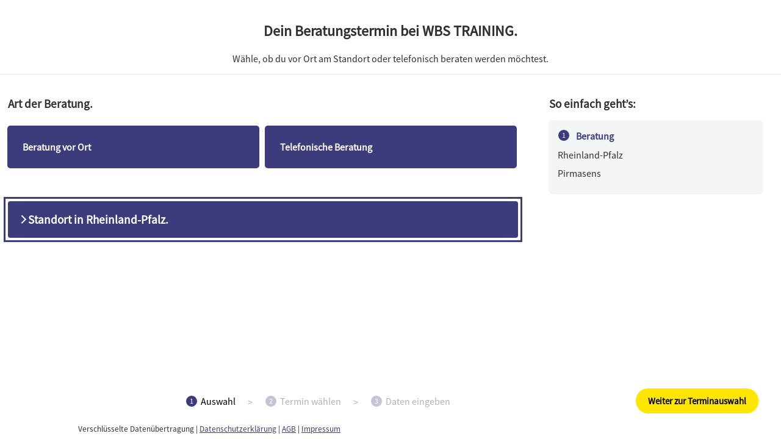

--- FILE ---
content_type: text/html; charset=utf-8
request_url: https://www.etermin.net/wbstraining/serviceidpresel/153429,301381
body_size: 48249
content:
<!DOCTYPE html>
<html lang="DE">
<head>
  <title>WBS TRAINING AG</title>
  <meta charset="utf-8" />
  <meta name="viewport" content="width=device-width, initial-scale=1.0" />
  <meta name="keywords" />
  <meta property="og:title" content="Online Terminbuchung" />
  <meta property="og:description" content="Vereinbaren Sie einen Termin &#xFC;ber unsere Online Terminbuchungsseite" />
  <meta name="viewport" content="width=device-width, initial-scale=1.0" />
  <meta name="robots" content="noindex, nofollow, noarchive, nosnippet" />
  <link rel="stylesheet" href="/css/jquery-ui.min.css?v=0" type="text/css" media="all" />
  <script rel="preload" src="/js/jquery3.min.js"></script>
  <script rel="preload" src="/js/b.min.js?i=35"></script>
</head>
<body>
<input type="hidden" id="webid" value="wbstraining" />
<input type="hidden" id="used" value="0" />
  <div id="divLang" style="display:none">DE</div>
  <div id="root" class="container" style="display: none">
    <div class="containerFlex">
      <div id="myLinks">
        <div id="divCompInfoMobile">
        </div>
        <a id="mobileIconX" href="#" onclick="mobileMenu()" aria-label="Mobile-Menü-Button">
          <?xml version="1.0" encoding="utf-8" ?>
          <svg xmlns="http://www.w3.org/2000/svg" xmlns:xlink="http://www.w3.org/1999/xlink" version="1.1" x="0px" y="0px" width="0.9625em" height="0.9625em" viewBox="0 0 16 16" style="enable-background: new 0 0 16 16;" xml:space="preserve">
            <g>
              <path class="mobileIcons" d="M13.2,15L0.4,2.2c-0.5-0.5-0.5-1.3,0-1.9c0.5-0.5,1.3-0.5,1.9,0L15,13.2c0.5,0.5,0.5,1.3,0,1.9   C14.5,15.5,13.7,15.5,13.2,15" />
              <path class="mobileIcons" d="M0.4,15c-0.5-0.5-0.5-1.3,0-1.9L13.2,0.4c0.5-0.5,1.3-0.5,1.9,0c0.5,0.5,0.5,1.3,0,1.9L2.2,15   C1.7,15.5,0.9,15.5,0.4,15" />
            </g>
          </svg>
        </a>
        <div class="ratingsMobile" id="ratingsM">
          <a href="#" onclick="loadRatingsText(1)" id="ratingsMA">
            Bewertungen</a>
        </div>
      </div>

      <div id="divTitle" class="nav-container" aria-label="Header">
        <a class="aK" accesskey="1" href="javascript:void(0);" tabindex="-1" aria-label="Alt+1:Header"></a>
        <div class="divTitleFirstLine" id="divTitleSecondLine">
          <div id="headerLogo" aria-hidden="true" class="logo">
          </div>
          <div id="divCompInfo">
          </div>
        </div>

        <a id="mobileIcon" href="#" class="icon" onclick="mobileMenu()">
          <svg xmlns="http://www.w3.org/2000/svg" xmlns:xlink="http://www.w3.org/1999/xlink" version="1.1" x="0px" y="0px" width="1.8em" height="1.25em" viewBox="0 0 29 20" style="enable-background: new 0 0 29 20;" xml:space="preserve">
            <g>
              <path class="mobileIcons" d="M27.7,11.2H1.2C0.5,11.2,0,10.6,0,10c0-0.6,0.5-1.2,1.2-1.2h26.5c0.6,0,1.2,0.5,1.2,1.2   C28.8,10.6,28.3,11.2,27.7,11.2" />
              <path class="mobileIcons" d="M27.7,2.3H1.2C0.5,2.3,0,1.8,0,1.2S0.5,0,1.2,0h26.5c0.6,0,1.2,0.5,1.2,1.2S28.3,2.3,27.7,2.3" />
              <path class="mobileIcons" d="M27.7,20H1.2C0.5,20,0,19.5,0,18.8c0-0.6,0.5-1.2,1.2-1.2h26.5c0.6,0,1.2,0.5,1.2,1.2   C28.8,19.5,28.3,20,27.7,20" />
            </g>
          </svg>
        </a>
      </div>
    </div>

    <div id="slider" aria-label="Image-Slider">
      <div class="slides-container" id="slidercont">
      </div>
      <div class="timer"></div>
      <div class="arrows">
        <a class="prev" href="#"><</a>
        <a class="next" href="#">></a>
      </div>
    </div>
    <div id="itext" class="infotext" aria-label="Infotext">
    </div>
    <div id="divTitleMin" style="display: none" aria-label="Header">
    </div>
    <div id="ratingsModal" class="displayNone modalDialog" aria-label="Bewertungen">
    </div>
    <div class="bookingWidget" aria-label="Body"> 
      <div id="popup" style="display: none">
        <div class="modal fade" style="opacity: 1" tabindex="-1" role="dialog" aria-hidden="true">
          <div class="modal-dialog modal-lg" role="document">
            <div class="modal-content">
              <div class="modal-header">
                <h5 class="modal-title"></h5>
                <button type="button" class="close" data-dismiss="modal" aria-label="Close">
                  <span aria-hidden="true">&times;</span>
                </button>
              </div>
              <div id="popuptxt" class="modal-body">
              </div>
              <div id="donotshowagain" class="modal-body" style="display:none">
                <div class="checkbox">
                  <input type="checkbox" id="dontshow" />
                  <label for="dontshow">
                    Diesen Dialog nicht mehr anzeigen
                  </label>
                </div>
              </div>
              <div class="clear"></div>
              <div style="text-align: center">
                <button id="cmdClosePopup" class="btn btn-orange margin10Left0" onclick="return hidePopup()">OK</button>
              </div>
            </div>
          </div>
        </div>
      </div>
      <div id="p-3" style="display: none" aria-label="Bewertungsdialog">
        <div class="s s1 marginRight0" style="cursor: default;">
          <div id="divRating">
            <h3 style="text-align: center">
              <div id="locFeedbackSubject">
                Bewerten Sie unsere Dienstleistung
              </div>
            </h3>
            <div id="locExplain">
              Bitte bewerten Sie die Dienstleistung indem Sie auf die Sterne klicken. Sie können im Textfeld noch zusätzliche Information angeben, zum Beispiel was sie besonders gut oder nicht so gut fanden.
            </div>
            <br />
            <br />
            <div id="divRatingData"></div>
            <br />
            Geben Sie eine Gesamtwertung ab
            <div id="divStars"></div>
            (1 Stern: ungenügend - 5 Sterne: ausgezeichnet)
            <br />
            <br />
            <div id="locRating">
              Ihre Bewertung
            </div>
            <textarea id="txtFeedback" style="height: 80px; width: 100%"></textarea>
            <div id="divRatingName" style="display: none">
              Ihr Name (optional)
              <input id="ratingName" />
            </div>
            <label id="lblAF">
              <input id="chkAnonymousFeedback" type="checkbox" />
              Anonyme Bewertung
            </label>
            <br />
            <label>
              <input id="chkPublish" type="checkbox" checked />
              Bewertung darf veröffentlicht werden
            </label>
            <div style="text-align: center">
              <button id="cmdSendFeedback" class="btn btn-orange marginTop20" onclick="return sendFeedback()">
                Bewertung abgeben</button>
            </div>
          </div>
          <div id="divRated" style="display: none">
            Vielen Dank für Ihre Bewertung!
          </div>
          <div id="divRatedDone" style="display: none">
            Es wurde bereits eine Bewertung für diesen Termin abgegeben!
          </div>
        </div>
      </div>
      <div id="p-4" style="display: none" aria-label="Bewertungsdialog Umfrage">
        <div class="s s1 marginRight0" style="cursor: default;">
          <div id="divSurvey">
            <h3 style="text-align: center">
              <span id="locSurveyHeader"></span>
            </h3>
            <span id="locSurveyAppInfo"></span>
            <br />
            <br />
            <span id="locSurveyInfo"></span>
            <br />
            <br />
            <div id="divSurveyData"></div>
            <br />
            <div style="text-align: center">
              <button id="cmdSendSurvey" class="btn btn-orange marginTop20 marginBottom10" onclick="return sendSurvey()">
                <span id="locSendSurvey">Bewertung abgeben</span></button>
            </div>
          </div>
          <div id="divSurveyDone" style="display: none">
            <span id="locRatedSurvey">
            Vielen Dank für Ihre Bewertung!
            </span>
          </div>
          <div id="divSurveyAlreadRated" style="display: none">
            Es wurde bereits eine Bewertung für diesen Termin abgegeben!
          </div>
        </div>
      </div>
      <div id="p-1" style="display: none">
        <div id="divAppData" class="s s1 marginRight0" style="cursor: default;">
        </div>
        <div id="divAppDataRecurrence" class="s s1 marginRight0" style="display: none; cursor: default;">
        </div>
      </div>
      <div id="p0" aria-label="Login Dialog">
        <form action="javascript:void(0);">
          <div class="p0C">
            <div id="divLogin">
              <div class="p0COverlay">
                <div class="iconLogin">
                  <svg xmlns="http://www.w3.org/2000/svg" xmlns:xlink="http://www.w3.org/1999/xlink" version="1.1" x="0px" y="0px" width="5em" height="3.125em" viewBox="0 0 500 365.2" style="enable-background: new 0 0 500 365.2;" xml:space="preserve">
                    <g>
                      <path class="c2" d="M183.1,176l18.2-6.1l9.6,28.8l-18.2,6.1L183.1,176z M183.1,176" />
                      <rect class="c2" x="153.7" y="317.1" width="1.2em" height="1.2em" />
                      <path class="c2" d="M163.4,192.2c-42.4,0-76.9-47.4-76.9-105.7v-9.6C86.5,34.5,121,0,163.4,0   c42.4,0,76.9,34.5,76.9,76.9v9.6C240.2,144.8,205.7,192.2,163.4,192.2L163.4,192.2z M163.4,19.2c-31.8,0-57.7,25.9-57.7,57.7v9.6   c0,47.7,25.9,86.5,57.7,86.5c31.8,0,57.7-38.8,57.7-86.5v-9.6C221,45.1,195.2,19.2,163.4,19.2L163.4,19.2z M163.4,19.2" />
                      <path class="c2" d="M211.4,288.3c-1.2,0-2.4-0.2-3.6-0.7l-44.5-17.8l-44.5,17.8c-2.7,1.1-5.8,0.9-8.3-0.6   c-2.5-1.4-4.3-3.9-4.8-6.8l-9.6-57.7c-0.5-3.1,0.5-6.2,2.7-8.4l19.2-19.2c3.4-3.4,8.7-3.8,12.6-0.9l32.7,24.5l32.7-24.5   c3.8-2.9,9.2-2.5,12.6,0.9l19.2,19.2c2.2,2.2,3.2,5.3,2.7,8.4l-9.6,57.7c-0.5,2.9-2.2,5.4-4.8,6.8   C214.7,287.9,213,288.3,211.4,288.3L211.4,288.3z M163.4,249.8c1.2,0,2.4,0.2,3.6,0.7l37,14.8l6.8-41l-9.8-9.8l-31.8,23.8   c-3.4,2.6-8.1,2.6-11.5,0l-31.8-23.8l-9.8,9.8l6.8,41l37-14.8C160.9,250.1,162.1,249.8,163.4,249.8L163.4,249.8z M163.4,249.8" />
                      <path class="c2" d="M19.2,365.2H0v-57.7c0-27.8,16.4-52.6,43.7-66.3l57.7-28.8l8.6,17.2l-57.7,28.8   c-20.7,10.4-33.1,28.7-33.1,49.1V365.2z M19.2,365.2" />
                      <path class="c2" d="M326.7,365.2h-19.2v-57.7c0-20.4-12.4-38.7-33.1-49.1l-57.7-28.8l8.6-17.2l57.7,28.8   c27.4,13.7,43.7,38.5,43.7,66.2V365.2z M326.7,365.2" />
                      <path class="c2" d="M192.2,86.5H173c-14.5,0-27.8-5.2-38.4-14.7c-10.6,9.6-23.9,14.7-38.4,14.7c-5.3,0-9.6-4.3-9.6-9.6   c0-5.3,4.3-9.6,9.6-9.6c12.1,0,23.1-5.5,30.8-15.5c3.6-4.7,11.5-4.7,15.2,0c7.8,10,18.7,15.5,30.8,15.5h19.2c5.3,0,9.6,4.3,9.6,9.6   C201.8,82.2,197.5,86.5,192.2,86.5L192.2,86.5z M192.2,86.5" />
                      <rect class="c2" x="57.7" y="317.1" width="1.2em" height="3em" />
                      <rect class="c2" x="249.8" y="317.1" width="1.2em" height="3em" />
                      <path class="c1" d="M404,289.7c-15.9,0-28.8-12.9-28.8-28.8c0-15.9,12.9-28.8,28.8-28.8c15.9,0,28.8,12.9,28.8,28.8   C432.8,276.7,419.9,289.7,404,289.7L404,289.7z M404,251.3c-5.3,0-9.6,4.3-9.6,9.6c0,5.3,4.3,9.6,9.6,9.6c5.3,0,9.6-4.3,9.6-9.6   C413.6,255.6,409.3,251.3,404,251.3L404,251.3z M404,251.3" />
                      <path class="c1" d="M404,318.5c-5.3,0-9.6-4.3-9.6-9.6v-28.8c0-5.3,4.3-9.6,9.6-9.6c5.3,0,9.6,4.3,9.6,9.6v28.8   C413.6,314.2,409.3,318.5,404,318.5L404,318.5z M404,318.5" />
                      <path class="c1" d="M452,203.3c-5.3,0-9.6-4.3-9.6-9.6v-76.8c0-5.1-2-9.9-5.6-13.6c-3.6-3.6-8.4-5.6-13.6-5.6h-38.4   c-5.1,0-9.9,2-13.6,5.6c-3.6,3.6-5.6,8.4-5.6,13.6v48c0,5.3-4.3,9.6-9.6,9.6c-5.3,0-9.6-4.3-9.6-9.6v-48c0-10.3,4-19.9,11.2-27.1   c7.3-7.3,16.9-11.2,27.1-11.2h38.4c10.2,0,19.9,4,27.1,11.2c7.3,7.2,11.2,16.9,11.2,27.1v76.8C461.6,199,457.3,203.3,452,203.3   L452,203.3z M452,203.3" />
                      <path class="c1" d="M308,211.6V202c0-5.3,4.3-9.6,9.6-9.6h172.8c5.3,0,9.6,4.3,9.6,9.6v153.6c0,5.3-4.3,9.6-9.6,9.6l0,0   h-131V346h121.4V211.6H327.2H308z" />
                      <path class="c1" d="M327.2,202.1v29.2c0,5.3-4.3,9.6-9.6,9.6c-5.3,0-9.6-4.3-9.6-9.6v-29.2" />
                      <path class="c1" d="M381.5,365.2h-29.2c-5.3,0-9.6-4.3-9.6-9.6c0-5.3,4.3-9.6,9.6-9.6h29.2" />
                    </g>
                  </svg>
                </div>
                <div id="divLoginSection">
                  <span id="locLogin">
                    <b>Willkommen auf unserer Online Buchungsseite</b><br>Bitte melden Sie sich mit Ihren Zugangsdaten an, die Sie bei der erstmaligen Registrierung erhalten haben. 
                  </span>
                  <div class="float-container">
                    <label class="label-float-container" for="u">
                      <span id="locLoginID">
                        E-Mail Adresse
                      </span>
                    </label>
                    <input class="input-float-container" type="text" id="u" data-placeholder="" autocomplete="new-password" />
                  </div>
                  <div id="divPassword" class="float-container">
                    <label id="lblPassword" class="label-float-container" for="password">
                      <span>
                        Passwort
                      </span>
                    </label>
                    <input class="input-float-container" type="password" id="password" data-placeholder="" autocomplete="new-password" />
                  </div>
                  <button id="cmdLogin" type="submit" class="btn btn-orange margin10Left0" onclick="return login(0)">Login</button>
                  <span style="font-size: smaller" class="link" id="divForgotPW">
                    <a onclick="return showRestPW(0)">
                      Passwort vergessen?
                    </a>
                  </span>
                  <span style="font-size: smaller" class="link" id="divChangePW">
                    <br />
                    <input type="checkbox" id="chkChangePW" />
                    <label for="font-size">
                      Passwort ändern</label>
                  </span>
                  <div id="divLoginFailed" class="colorRed">
                    <span id="locLoginFailed">
                      Login fehlgeschlagen.
                    </span>
                  </div>
                </div>
                <div id="divPWReset" style="display: none">
                  Bitte E-Mail-Adresse eingeben und auf „Passwort zurücksetzen“ klicken. Ein neues Passwort wird anschließend per E-Mail zugesendet.
                  <div class="float-container">
                    <label class="label-float-container" for="emReset">
                      E-Mail Adresse
                    </label>
                    <input class="input-float-container" type="text" id="emReset" data-placeholder="" autocomplete="new-password" />
                  </div>
                  <button id="cmdResetPW" class="btn btn-orange margin10" onclick="return resetpw(0)">
                    Passwort zurücksetzen
                  </button>
                </div>
                <div id="divPWResetMsg" style="display: none">
                </div>
                <div id="divPWChange" style="display: none">
                  Bitte ändern Sie Ihr Passwort.
                  <div class="float-container">
                    <label class="label-float-container" for="txtNewPW">
                      Neues Passwort
                    </label>
                    <input class="input-float-container" type="password" id="txtNewPW" data-placeholder="" autocomplete="new-password" />
                  </div>
                  <div class="float-container">
                    <label class="label-float-container" for="txtNewPWRep">
                      Neues Passwort (Wiederholung)
                    </label>
                    <input class="input-float-container" type="password" id="txtNewPWRep" data-placeholder="" autocomplete="new-password" />
                  </div>
                  <button id="cmdChangePW" class="btn btn-orange margin10" onclick="return changepw()">
                    Passwort ändern
                  </button>
                </div>
              </div>
            </div>
            <div id="divOpenID" class="p0COverlay" style="display: none">
              <div class="iconLogin">
                <svg xmlns="http://www.w3.org/2000/svg" xmlns:xlink="http://www.w3.org/1999/xlink" version="1.1" x="0px" y="0px" width="5em" height="3.125em" viewBox="0 0 500 365.2" style="enable-background: new 0 0 500 365.2;" xml:space="preserve">
                  <g>
                    <path class="c2" d="M183.1,176l18.2-6.1l9.6,28.8l-18.2,6.1L183.1,176z M183.1,176" />
                    <rect class="c2" x="153.7" y="317.1" width="1.2em" height="1.2em" />
                    <path class="c2" d="M163.4,192.2c-42.4,0-76.9-47.4-76.9-105.7v-9.6C86.5,34.5,121,0,163.4,0   c42.4,0,76.9,34.5,76.9,76.9v9.6C240.2,144.8,205.7,192.2,163.4,192.2L163.4,192.2z M163.4,19.2c-31.8,0-57.7,25.9-57.7,57.7v9.6   c0,47.7,25.9,86.5,57.7,86.5c31.8,0,57.7-38.8,57.7-86.5v-9.6C221,45.1,195.2,19.2,163.4,19.2L163.4,19.2z M163.4,19.2" />
                    <path class="c2" d="M211.4,288.3c-1.2,0-2.4-0.2-3.6-0.7l-44.5-17.8l-44.5,17.8c-2.7,1.1-5.8,0.9-8.3-0.6   c-2.5-1.4-4.3-3.9-4.8-6.8l-9.6-57.7c-0.5-3.1,0.5-6.2,2.7-8.4l19.2-19.2c3.4-3.4,8.7-3.8,12.6-0.9l32.7,24.5l32.7-24.5   c3.8-2.9,9.2-2.5,12.6,0.9l19.2,19.2c2.2,2.2,3.2,5.3,2.7,8.4l-9.6,57.7c-0.5,2.9-2.2,5.4-4.8,6.8   C214.7,287.9,213,288.3,211.4,288.3L211.4,288.3z M163.4,249.8c1.2,0,2.4,0.2,3.6,0.7l37,14.8l6.8-41l-9.8-9.8l-31.8,23.8   c-3.4,2.6-8.1,2.6-11.5,0l-31.8-23.8l-9.8,9.8l6.8,41l37-14.8C160.9,250.1,162.1,249.8,163.4,249.8L163.4,249.8z M163.4,249.8" />
                    <path class="c2" d="M19.2,365.2H0v-57.7c0-27.8,16.4-52.6,43.7-66.3l57.7-28.8l8.6,17.2l-57.7,28.8   c-20.7,10.4-33.1,28.7-33.1,49.1V365.2z M19.2,365.2" />
                    <path class="c2" d="M326.7,365.2h-19.2v-57.7c0-20.4-12.4-38.7-33.1-49.1l-57.7-28.8l8.6-17.2l57.7,28.8   c27.4,13.7,43.7,38.5,43.7,66.2V365.2z M326.7,365.2" />
                    <path class="c2" d="M192.2,86.5H173c-14.5,0-27.8-5.2-38.4-14.7c-10.6,9.6-23.9,14.7-38.4,14.7c-5.3,0-9.6-4.3-9.6-9.6   c0-5.3,4.3-9.6,9.6-9.6c12.1,0,23.1-5.5,30.8-15.5c3.6-4.7,11.5-4.7,15.2,0c7.8,10,18.7,15.5,30.8,15.5h19.2c5.3,0,9.6,4.3,9.6,9.6   C201.8,82.2,197.5,86.5,192.2,86.5L192.2,86.5z M192.2,86.5" />
                    <rect class="c2" x="57.7" y="317.1" width="1.2em" height="3em" />
                    <rect class="c2" x="249.8" y="317.1" width="1.2em" height="3em" />
                    <path class="c1" d="M404,289.7c-15.9,0-28.8-12.9-28.8-28.8c0-15.9,12.9-28.8,28.8-28.8c15.9,0,28.8,12.9,28.8,28.8   C432.8,276.7,419.9,289.7,404,289.7L404,289.7z M404,251.3c-5.3,0-9.6,4.3-9.6,9.6c0,5.3,4.3,9.6,9.6,9.6c5.3,0,9.6-4.3,9.6-9.6   C413.6,255.6,409.3,251.3,404,251.3L404,251.3z M404,251.3" />
                    <path class="c1" d="M404,318.5c-5.3,0-9.6-4.3-9.6-9.6v-28.8c0-5.3,4.3-9.6,9.6-9.6c5.3,0,9.6,4.3,9.6,9.6v28.8   C413.6,314.2,409.3,318.5,404,318.5L404,318.5z M404,318.5" />
                    <path class="c1" d="M452,203.3c-5.3,0-9.6-4.3-9.6-9.6v-76.8c0-5.1-2-9.9-5.6-13.6c-3.6-3.6-8.4-5.6-13.6-5.6h-38.4   c-5.1,0-9.9,2-13.6,5.6c-3.6,3.6-5.6,8.4-5.6,13.6v48c0,5.3-4.3,9.6-9.6,9.6c-5.3,0-9.6-4.3-9.6-9.6v-48c0-10.3,4-19.9,11.2-27.1   c7.3-7.3,16.9-11.2,27.1-11.2h38.4c10.2,0,19.9,4,27.1,11.2c7.3,7.2,11.2,16.9,11.2,27.1v76.8C461.6,199,457.3,203.3,452,203.3   L452,203.3z M452,203.3" />
                    <path class="c1" d="M308,211.6V202c0-5.3,4.3-9.6,9.6-9.6h172.8c5.3,0,9.6,4.3,9.6,9.6v153.6c0,5.3-4.3,9.6-9.6,9.6l0,0   h-131V346h121.4V211.6H327.2H308z" />
                    <path class="c1" d="M327.2,202.1v29.2c0,5.3-4.3,9.6-9.6,9.6c-5.3,0-9.6-4.3-9.6-9.6v-29.2" />
                    <path class="c1" d="M381.5,365.2h-29.2c-5.3,0-9.6-4.3-9.6-9.6c0-5.3,4.3-9.6,9.6-9.6h29.2" />
                  </g>
                </svg>
              </div>
              <span id="locLoginSSO"></span>
              <select id="cboOpenIDs" style="margin-top:5px;padding:10px"></select>
              <button id="cmdLoginOpenID" type="submit" class="btn btn-orange margin10Left0" onclick="return loginOpenID(0)">SSO Login</button>
            </div>
            <div id="divRegInfo" class="p0COverlay">
              <div class="iconLogin centered">
                <svg xmlns="http://www.w3.org/2000/svg" xmlns:xlink="http://www.w3.org/1999/xlink" version="1.1" x="0px" y="0px" width="5em" height="3.125em" viewBox="0 0 500 365.2" style="enable-background: new 0 0 500 365.2;" xml:space="preserve">
                  <path class="c3" d="M183.1,176l18.2-6.1l9.6,28.8l-18.2,6.1L183.1,176z M183.1,176" />
                  <rect class="c3" x="153.7" y="317.1" width="1.2em" height="1.2em" />
                  <path class="c3" d="M163.4,192.2c-42.4,0-76.9-47.4-76.9-105.7v-9.6C86.5,34.5,121,0,163.4,0c42.4,0,76.9,34.5,76.9,76.9  v9.6C240.2,144.8,205.7,192.2,163.4,192.2L163.4,192.2z M163.4,19.2c-31.8,0-57.7,25.9-57.7,57.7v9.6c0,47.7,25.9,86.5,57.7,86.5  c31.8,0,57.7-38.8,57.7-86.5v-9.6C221,45.1,195.2,19.2,163.4,19.2L163.4,19.2z M163.4,19.2" />
                  <path class="c3" d="M211.4,288.3c-1.2,0-2.4-0.2-3.6-0.7l-44.5-17.8l-44.5,17.8c-2.7,1.1-5.8,0.9-8.3-0.6  c-2.5-1.4-4.3-3.9-4.8-6.8l-9.6-57.7c-0.5-3.1,0.5-6.2,2.7-8.4l19.2-19.2c3.4-3.4,8.7-3.8,12.6-0.9l32.7,24.5l32.7-24.5  c3.8-2.9,9.2-2.5,12.6,0.9l19.2,19.2c2.2,2.2,3.2,5.3,2.7,8.4l-9.6,57.7c-0.5,2.9-2.2,5.4-4.8,6.8  C214.7,287.9,213,288.3,211.4,288.3L211.4,288.3z M163.4,249.8c1.2,0,2.4,0.2,3.6,0.7l37,14.8l6.8-41l-9.8-9.8l-31.8,23.8  c-3.4,2.6-8.1,2.6-11.5,0l-31.8-23.8l-9.8,9.8l6.8,41l37-14.8C160.9,250.1,162.1,249.8,163.4,249.8L163.4,249.8z M163.4,249.8" />
                  <path class="c3" d="M19.2,365.2H0v-57.7c0-27.8,16.4-52.6,43.7-66.3l57.7-28.8l8.6,17.2l-57.7,28.8  c-20.7,10.4-33.1,28.7-33.1,49.1V365.2z M19.2,365.2" />
                  <path class="c3" d="M326.7,365.2h-19.2v-57.7c0-20.4-12.4-38.7-33.1-49.1l-57.7-28.8l8.6-17.2l57.7,28.8  c27.4,13.7,43.7,38.5,43.7,66.2V365.2z M326.7,365.2" />
                  <path class="c3" d="M192.2,86.5H173c-14.5,0-27.8-5.2-38.4-14.7c-10.6,9.6-23.9,14.7-38.4,14.7c-5.3,0-9.6-4.3-9.6-9.6  c0-5.3,4.3-9.6,9.6-9.6c12.1,0,23.1-5.5,30.8-15.5c3.6-4.7,11.5-4.7,15.2,0c7.8,10,18.7,15.5,30.8,15.5h19.2c5.3,0,9.6,4.3,9.6,9.6  C201.8,82.2,197.5,86.5,192.2,86.5L192.2,86.5z M192.2,86.5" />
                  <rect class="c3" x="57.7" y="317.1" width="1.2em" height="3em" />
                  <rect class="c3" x="249.8" y="317.1" width="1.2em" height="3em" />
                  <path class="c1" d="M452,203.3" />
                  <path class="c1" d="M308,211.6V202c0-5.3,4.3-9.6,9.6-9.6h172.8c5.3,0,9.6,4.3,9.6,9.6v153.6c0,5.3-4.3,9.6-9.6,9.6l0,0  h-131V346h121.4V211.6H327.2H308z" />
                  <path class="c1" d="M327.2,202.1v29.2c0,5.3-4.3,9.6-9.6,9.6c-5.3,0-9.6-4.3-9.6-9.6v-29.2" />
                  <path class="c1" d="M381.5,365.2h-29.2c-5.3,0-9.6-4.3-9.6-9.6c0-5.3,4.3-9.6,9.6-9.6h29.2" />
                  <g>
                    <path class="c1" d="M363,269.4c1.5-1.5,3.6-2.4,5.9-2.4l70.3,0c4.6,0,8.3,3.7,8.3,8.3c0,4.6-3.7,8.3-8.3,8.3h-70.3   c-4.6,0-8.3-3.7-8.3-8.3C360.6,273,361.5,270.9,363,269.4L363,269.4z M363,269.4" />
                    <path class="c1" d="M398.2,234.3c1.5-1.5,3.6-2.4,5.9-2.4c4.6,0,8.3,3.7,8.3,8.3v70.3c0,4.6-3.7,8.3-8.3,8.3   c-4.6,0-8.3-3.7-8.3-8.3l0-70.3C395.7,237.8,396.7,235.8,398.2,234.3L398.2,234.3z M398.2,234.3" />
                  </g>
                </svg>
              </div>
              <span id="locRegInfo">
                <b>Sie haben noch kein Konto?</b><br> Klicken Sie bitte auf "Zugang anfordern". Nach erfolgreicher Eingabe Ihrer Kontaktdaten erhalten Sie Ihre Zugangsdaten.
              </span>
              <button type="button" id="cmdRequestAccess" class="btn btn-reg marginTop20" onclick="return requestAccess()">
                Zugang anfordern
              </button>
            </div>
          </div>
        </form>
      </div>
      <div id="main" class="divMain" aria-label="Hauptbereich">
        <a class="aK" accesskey="2" href="javascript:void(0);" tabindex="-1" id="ak2"></a>
        <div id="loader" class="modal">
          <div class="center">
            <div class="lds-roller">
              <div></div>
              <div></div>
              <div></div>
              <div></div>
              <div></div>
              <div></div>
              <div></div>
              <div></div>
            </div>
          </div>
        </div>
        <div id="p1" aria-label="Hauptbereich Seite 1 - Buchbare Leistungen">
          <div class="p1C">
            <div id="servicesError" class="inputerror">
            </div>
            <div id="services">
            </div>
          </div>
        </div>
        <div id="p2" style="display:none" aria-label="Hauptbereich Seite 2 - Termin wählen">
          <div class="p2C">
            <div id="calSel">
              <a class="aK" accesskey="5" href="javascript:void(0);" tabindex="-1" id ="ak5"></a>
              <h1 id="locCalendarSelection" class="pageHeader" tabindex="0">
                Mitarbeiter auswählen
              </h1>
              <div id="calSelOverlay">
              </div>
            </div>

            <div id="divDateTime" class="p2divDateTime">
              <a class="aK" accesskey="6" href="javascript:void(0);" tabindex="-1" id="ak6"></a>
              <h1 id="locPage2Info2" class="pageHeader" style="display:none">
                Zeitzone auswählen
              </h1>
              <div id="divTimeZone" tabindex="0" class="selTimeZone clear">
                <select id="timezones" onchange="timezoneSelected()">
                  <option value="Dateline Standard Time">(GMT-12:00) International Date Line West</option>
                  <option value="Samoa Standard Time">(GMT-11:00) Midway Island, Samoa</option>
                  <option value="Hawaiian Standard Time">(GMT-10:00) Hawaii</option>
                  <option value="Alaskan Standard Time">(GMT-09:00) Alaska</option>
                  <option value="Pacific Standard Time">(GMT-08:00) Pacific Time (US & Canada)</option>
                  <option value="Mountain Standard Time">(GMT-07:00) Mountain Time (US & Canada)</option>
                  <option value="Central America Standard Time">(GMT-06:00) Central America</option>
                  <option value="Central Standard Time">(GMT-06:00) Central Time (US & Canada)</option>
                  <option value="Eastern Standard Time">(GMT-05:00) Eastern Time (US & Canada)</option>
                  <option value="Atlantic Standard Time">(GMT-04:00) Atlantic Time (Canada)</option>
                  <option value="Newfoundland Standard Time">(GMT-03:30) Newfoundland</option>
                  <option value="Greenland Standard Time">(GMT-03:00) Greenland</option>
                  <option value="Mid-Atlantic Standard Time">(GMT-02:00) Mid-Atlantic</option>
                  <option value="Azores Standard Time">(GMT-01:00) Azores</option>
                  <option value="GMT Standard Time">(GMT) Greenwich Mean Time : Dublin, Edinburgh, Lisbon, London</option>
                  <option value="W. Europe Standard Time">(GMT+01:00) Amsterdam, Berlin, Bern, Rome, Stockholm, Vienna </option>
                  <option value="Morocco Standard Time">(GMT+01:00) Casablanca, Marokko Sommertime</option>
                  <option value="GTB Standard Time">(GMT+02:00) Athens, Bucharest, Istanbul</option>
                  <option value="Egypt Standard Time">(GMT+02:00) Cairo</option>
                  <option value="FLE Standard Time">(GMT+02:00) Helsinki, Kyiv, Minsk, Riga, Sofia, Tallinn, Vilnius</option>
                  <option value="Russian Standard Time">(GMT+03:00) Moscow, St. Petersburg, Volgograd</option>
                  <option value="Arabian Standard Time">(GMT+04:00) Abu Dhabi, Muscat, Riad</option>
                  <option value="Pakistan Standard Time">(GMT+05:00) Islamabad, Karachi</option>
                  <option value="India Standard Time">(GMT+05:30) Chennai, Kolkata, Mumbai, New Delhi</option>
                  <option value="N. Central Asia Standard Time">(GMT+06:00) Almaty, Novosibirsk</option>
                  <option value="SE Asia Standard Time">(GMT+07:00) Bangkok, Hanoi, Jakarta</option>
                  <option value="W. Australia Standard Time">(GMT+08:00) Perth</option>
                  <option value="Tokyo Standard Time">(GMT+09:00) Osaka, Sapporo, Tokyo</option>
                  <option value="Korea Standard Time">(GMT+09:00) Seoul</option>
                  <option value="E. Australia Standard Time">(GMT+10:00) Brisbane</option>
                  <option value="AUS Eastern Standard Time">(GMT+10:00) Canberra, Melbourne, Sydney</option>
                  <option value="Central Pacific Standard Time">(GMT+11:00) Magadan, Solomon Is., New Caledonia</option>
                  <option value="New Zealand Standard Time">(GMT+12:00) Auckland, Wellington</option>
                </select>
              </div>
              <h1 id="locPage2Info" class="pageHeader" tabindex="0">
                Tag & Uhrzeit wählen
              </h1>
              <div class="p2DateTime" aria-label="Monatskalender">
                <div id="divDP" class="p2Cal">
                </div>
                <div id="divSlotsList" aria-label="Terminslots">
                </div>
                <div id="divSlotListError" style="display:none">
                  Bitte wählen Sie einen Termin!
                </div>
              </div>
            </div>
          </div>
        </div>
        <div id="p3" style="display:none" aria-label="Hautpbereich Seite 3 - Kontaktdaten">
          <div class="p3C">
            <div id="clientAccount">
              <h1 id="locClientAccount" class="pageHeader">
                <a class="aK" accesskey="7" href="javascript:void(0);" tabindex="-1" id="ak7"></a>
                Kundenkonto
              </h1>
              <div class="divClientAccount">
                <div id="clientLogin" class="clientAccountLogin">
                  <span id="locCAInfo" class="fontSmaller">
                    Kundenkonto vorhanden? 
                  </span>
                  <div class="clientLogin" id="divLoginData">
                    <div class="iconClientLogin">
                      <svg xmlns="http://www.w3.org/2000/svg" xmlns:xlink="http://www.w3.org/1999/xlink" version="1.1" x="0px" y="0px" width="2.5em" height="2.5em" viewBox="0 0 500 365.2" style="enable-background: new 0 0 500 365.2;" xml:space="preserve">
                        <g>
                          <path class="c2" d="M183.1,176l18.2-6.1l9.6,28.8l-18.2,6.1L183.1,176z M183.1,176" />
                          <rect class="c2" x="153.7" y="317.1" width="1.2em" height="1.2em" />
                          <path class="c2" d="M163.4,192.2c-42.4,0-76.9-47.4-76.9-105.7v-9.6C86.5,34.5,121,0,163.4,0   c42.4,0,76.9,34.5,76.9,76.9v9.6C240.2,144.8,205.7,192.2,163.4,192.2L163.4,192.2z M163.4,19.2c-31.8,0-57.7,25.9-57.7,57.7v9.6   c0,47.7,25.9,86.5,57.7,86.5c31.8,0,57.7-38.8,57.7-86.5v-9.6C221,45.1,195.2,19.2,163.4,19.2L163.4,19.2z M163.4,19.2" />
                          <path class="c2" d="M211.4,288.3c-1.2,0-2.4-0.2-3.6-0.7l-44.5-17.8l-44.5,17.8c-2.7,1.1-5.8,0.9-8.3-0.6   c-2.5-1.4-4.3-3.9-4.8-6.8l-9.6-57.7c-0.5-3.1,0.5-6.2,2.7-8.4l19.2-19.2c3.4-3.4,8.7-3.8,12.6-0.9l32.7,24.5l32.7-24.5   c3.8-2.9,9.2-2.5,12.6,0.9l19.2,19.2c2.2,2.2,3.2,5.3,2.7,8.4l-9.6,57.7c-0.5,2.9-2.2,5.4-4.8,6.8   C214.7,287.9,213,288.3,211.4,288.3L211.4,288.3z M163.4,249.8c1.2,0,2.4,0.2,3.6,0.7l37,14.8l6.8-41l-9.8-9.8l-31.8,23.8   c-3.4,2.6-8.1,2.6-11.5,0l-31.8-23.8l-9.8,9.8l6.8,41l37-14.8C160.9,250.1,162.1,249.8,163.4,249.8L163.4,249.8z M163.4,249.8" />
                          <path class="c2" d="M19.2,365.2H0v-57.7c0-27.8,16.4-52.6,43.7-66.3l57.7-28.8l8.6,17.2l-57.7,28.8   c-20.7,10.4-33.1,28.7-33.1,49.1V365.2z M19.2,365.2" />
                          <path class="c2" d="M326.7,365.2h-19.2v-57.7c0-20.4-12.4-38.7-33.1-49.1l-57.7-28.8l8.6-17.2l57.7,28.8   c27.4,13.7,43.7,38.5,43.7,66.2V365.2z M326.7,365.2" />
                          <path class="c2" d="M192.2,86.5H173c-14.5,0-27.8-5.2-38.4-14.7c-10.6,9.6-23.9,14.7-38.4,14.7c-5.3,0-9.6-4.3-9.6-9.6   c0-5.3,4.3-9.6,9.6-9.6c12.1,0,23.1-5.5,30.8-15.5c3.6-4.7,11.5-4.7,15.2,0c7.8,10,18.7,15.5,30.8,15.5h19.2c5.3,0,9.6,4.3,9.6,9.6   C201.8,82.2,197.5,86.5,192.2,86.5L192.2,86.5z M192.2,86.5" />
                          <rect class="c2" x="57.7" y="317.1" width="1.2em" height="3em" />
                          <rect class="c2" x="249.8" y="317.1" width="1.2em" height="3em" />
                          <path class="c1" d="M404,289.7c-15.9,0-28.8-12.9-28.8-28.8c0-15.9,12.9-28.8,28.8-28.8c15.9,0,28.8,12.9,28.8,28.8   C432.8,276.7,419.9,289.7,404,289.7L404,289.7z M404,251.3c-5.3,0-9.6,4.3-9.6,9.6c0,5.3,4.3,9.6,9.6,9.6c5.3,0,9.6-4.3,9.6-9.6   C413.6,255.6,409.3,251.3,404,251.3L404,251.3z M404,251.3" />
                          <path class="c1" d="M404,318.5c-5.3,0-9.6-4.3-9.6-9.6v-28.8c0-5.3,4.3-9.6,9.6-9.6c5.3,0,9.6,4.3,9.6,9.6v28.8   C413.6,314.2,409.3,318.5,404,318.5L404,318.5z M404,318.5" />
                          <path class="c1" d="M452,203.3c-5.3,0-9.6-4.3-9.6-9.6v-76.8c0-5.1-2-9.9-5.6-13.6c-3.6-3.6-8.4-5.6-13.6-5.6h-38.4   c-5.1,0-9.9,2-13.6,5.6c-3.6,3.6-5.6,8.4-5.6,13.6v48c0,5.3-4.3,9.6-9.6,9.6c-5.3,0-9.6-4.3-9.6-9.6v-48c0-10.3,4-19.9,11.2-27.1   c7.3-7.3,16.9-11.2,27.1-11.2h38.4c10.2,0,19.9,4,27.1,11.2c7.3,7.2,11.2,16.9,11.2,27.1v76.8C461.6,199,457.3,203.3,452,203.3   L452,203.3z M452,203.3" />
                          <path class="c1" d="M308,211.6V202c0-5.3,4.3-9.6,9.6-9.6h172.8c5.3,0,9.6,4.3,9.6,9.6v153.6c0,5.3-4.3,9.6-9.6,9.6l0,0   h-131V346h121.4V211.6H327.2H308z" />
                          <path class="c1" d="M327.2,202.1v29.2c0,5.3-4.3,9.6-9.6,9.6c-5.3,0-9.6-4.3-9.6-9.6v-29.2" />
                          <path class="c1" d="M381.5,365.2h-29.2c-5.3,0-9.6-4.3-9.6-9.6c0-5.3,4.3-9.6,9.6-9.6h29.2" />
                        </g>
                      </svg>
                    </div>
                    <div class="float-container">
                      <label class="label-float-container" for="emailLogin">
                        <span>
                          E-Mail
                        </span>
                      </label>
                      <input class="input-float-container" type="text" data-placeholder="" id="emailLogin" />
                    </div>
                    <div class="float-container">
                      <label class="label-float-container" for="passwordLogin">
                        <span>
                          Passwort
                        </span>
                      </label>
                      <input class="input-float-container" type="password" id="passwordLogin" data-placeholder="" autocomplete="new-password" />
                    </div>
                    <button class="btn btn-orange margin10" onclick="return login(3)">Login</button>
                    <span class="fontSmaller">
                      <a href="#" onclick="return showRestPW(3)">
                        Passwort vergessen?
                      </a>
                    </span>
                    <div id="divLoginFailedLogin" class="colorRed" role="alert">
                      Login fehlgeschlagen.
                    </div>
                    <div id="divPWResetLogin" style="display: none">
                      Bitte E-Mail-Adresse eingeben und auf „Passwort zurücksetzen“ klicken. Ein neues Passwort wird anschließend per E-Mail zugesendet.
                      <div class="float-container">
                        <label class="label-float-container" for="emResetLogin">
                          E-Mail Adresse
                        </label>
                        <input class="input-float-container" type="text" id="emResetLogin" data-placeholder="" autocomplete="new-password" />
                      </div>
                      <button class="btn btn-orange margin10" onclick="return resetpw(3)">
                        Passwort zurücksetzen
                      </button>
                      <div id="divPWResetMsgLogin">
                      </div>
                    </div>
                  </div>
                  <div class="marginTop20">
                    <label data-info="" class="float-containerChk chkBox margin10Left0" tabindex="0">
                      <span id="locClientReg">
                        Kundenkonto erstellen (optional, Termine können auch ohne gebucht werden)</span>
                      <input role="checkbox" aria-checked="false" tabindex="0" id="chkCreateAccount" type="checkbox" onkeydown="return event.keyCode != 13 || toogleClientReg()" onclick="return toogleClientReg()" /><span class="checkmark"></span>
                    </label>
                  </div>
                </div>

                <div id="divClientReg" class="clientAccountRegister">
                  <div class="iconClientLogin">
                    <svg xmlns="http://www.w3.org/2000/svg" xmlns:xlink="http://www.w3.org/1999/xlink" version="1.1" x="0px" y="0px" width="2.5em" height="2.5em" viewBox="0 0 500 365.2" style="enable-background: new 0 0 500 365.2;" xml:space="preserve">
                      <path class="c2" d="M183.1,176l18.2-6.1l9.6,28.8l-18.2,6.1L183.1,176z M183.1,176" />
                      <rect x="153.7" y="317.1" class="c2" width="1.2em" height="1.2em" />
                      <path class="c2" d="M163.4,192.2c-42.4,0-76.9-47.4-76.9-105.7v-9.6C86.5,34.5,121,0,163.4,0c42.4,0,76.9,34.5,76.9,76.9  v9.6C240.2,144.8,205.7,192.2,163.4,192.2L163.4,192.2z M163.4,19.2c-31.8,0-57.7,25.9-57.7,57.7v9.6c0,47.7,25.9,86.5,57.7,86.5  c31.8,0,57.7-38.8,57.7-86.5v-9.6C221,45.1,195.2,19.2,163.4,19.2L163.4,19.2z M163.4,19.2" />
                      <path class="c2" d="M211.4,288.3c-1.2,0-2.4-0.2-3.6-0.7l-44.5-17.8l-44.5,17.8c-2.7,1.1-5.8,0.9-8.3-0.6  c-2.5-1.4-4.3-3.9-4.8-6.8l-9.6-57.7c-0.5-3.1,0.5-6.2,2.7-8.4l19.2-19.2c3.4-3.4,8.7-3.8,12.6-0.9l32.7,24.5l32.7-24.5  c3.8-2.9,9.2-2.5,12.6,0.9l19.2,19.2c2.2,2.2,3.2,5.3,2.7,8.4l-9.6,57.7c-0.5,2.9-2.2,5.4-4.8,6.8  C214.7,287.9,213,288.3,211.4,288.3L211.4,288.3z M163.4,249.8c1.2,0,2.4,0.2,3.6,0.7l37,14.8l6.8-41l-9.8-9.8l-31.8,23.8  c-3.4,2.6-8.1,2.6-11.5,0l-31.8-23.8l-9.8,9.8l6.8,41l37-14.8C160.9,250.1,162.1,249.8,163.4,249.8L163.4,249.8z M163.4,249.8" />
                      <path class="c2" d="M19.2,365.2H0v-57.7c0-27.8,16.4-52.6,43.7-66.3l57.7-28.8l8.6,17.2l-57.7,28.8  c-20.7,10.4-33.1,28.7-33.1,49.1V365.2z M19.2,365.2" />
                      <path class="c2" d="M326.7,365.2h-19.2v-57.7c0-20.4-12.4-38.7-33.1-49.1l-57.7-28.8l8.6-17.2l57.7,28.8  c27.4,13.7,43.7,38.5,43.7,66.2V365.2z M326.7,365.2" />
                      <path class="c2" d="M192.2,86.5H173c-14.5,0-27.8-5.2-38.4-14.7c-10.6,9.6-23.9,14.7-38.4,14.7c-5.3,0-9.6-4.3-9.6-9.6  c0-5.3,4.3-9.6,9.6-9.6c12.1,0,23.1-5.5,30.8-15.5c3.6-4.7,11.5-4.7,15.2,0c7.8,10,18.7,15.5,30.8,15.5h19.2c5.3,0,9.6,4.3,9.6,9.6  C201.8,82.2,197.5,86.5,192.2,86.5L192.2,86.5z M192.2,86.5" />
                      <rect x="57.7" y="317.1" class="c2" width="1.2em" height="3em" />
                      <rect x="249.8" y="317.1" class="c2" width="1.2em" height="3em" />
                      <path class="c1" d="M452,203.3" />
                      <path class="c1" d="M308,211.6V202c0-5.3,4.3-9.6,9.6-9.6h172.8c5.3,0,9.6,4.3,9.6,9.6v153.6c0,5.3-4.3,9.6-9.6,9.6l0,0  h-131V346h121.4V211.6H327.2H308z" />
                      <path class="c1" d="M327.2,202.1v29.2c0,5.3-4.3,9.6-9.6,9.6c-5.3,0-9.6-4.3-9.6-9.6v-29.2" />
                      <path class="c1" d="M381.5,365.2h-29.2c-5.3,0-9.6-4.3-9.6-9.6c0-5.3,4.3-9.6,9.6-9.6h29.2" />
                      <g>
                        <path class="c1" d="M363,269.4c1.5-1.5,3.6-2.4,5.9-2.4l70.3,0c4.6,0,8.3,3.7,8.3,8.3c0,4.6-3.7,8.3-8.3,8.3h-70.3   c-4.6,0-8.3-3.7-8.3-8.3C360.6,273,361.5,270.9,363,269.4L363,269.4z M363,269.4" />
                        <path class="c1" d="M398.2,234.3c1.5-1.5,3.6-2.4,5.9-2.4c4.6,0,8.3,3.7,8.3,8.3v70.3c0,4.6-3.7,8.3-8.3,8.3   c-4.6,0-8.3-3.7-8.3-8.3l0-70.3C395.7,237.8,396.7,235.8,398.2,234.3L398.2,234.3z M398.2,234.3" />
                      </g>
                    </svg>
                  </div>
                  <div id="divClientReg2" class="fontSmaller">
                    Um in Zukunft schneller und bequemer einen Termin zu buchen, empfehlen wir, ein Passwort für das Kundenkonto festzulegen. Bei der nächsten Online Buchung werden die Kontaktdaten nach erfolgreichem Login automatisch geladen.
                  </div>
                  <div class="showFlex flexColumn">
                    <div class="float-container">
                      <label class="label-float-container" for="cPassword">
                        <span>
                          Passwort
                        </span>
                      </label>
                      <input class="input-float-container" type="password" id="passwordReg" data-placeholder="" autocomplete="new-password" />
                    </div>
                    <div class="float-container">
                      <label class="label-float-container" for="cPasswordRepeat">
                        <span>
                          Passwort wiederholen
                        </span>
                      </label>
                      <input class="input-float-container" type="password" id="passwordRegCheck" data-placeholder="" autocomplete="new-password" />
                    </div>
                    <div id="divPwError" class="fontSmaller"></div>
                  </div>
                </div>
              </div>
            </div>
            <div id="divS" class="fields" style="display: none">
              <div class="pageHeader">
                Suche
              </div>
              <div class="float-container overlay" id="search">
                <label class="label-float-container" for="txtS">
                  Name, Vorname, E-Mail oder Telefon</label>
                <input data-errmsg="" data-regex="" data-placeholder="" data-required="False" name="ui" type="text" id="txtS" />
              </div>
              <div id="divSRes"></div>
            </div>
            <div id="divFieldContainer" class="fields">
              <h1 class="pageHeader" id="locFieldsHeader" >
                <a class="aK" accesskey="8" href="javascript:void(0);" tabindex="-1" id="ak8"></a>
                Ihre Daten
              </h1>
              <form id="divFields">
              </form>
              <div id="divUserQueries" class="overlay">
              </div>
              <div id="divVoucherField" class="overlay" aria-label="Gutscheincode-Eingabefeld">
                <div class="divFlex flexCentered">
                  <div class="iconSummaryPayment paddingRight20">
                    <svg xmlns="http://www.w3.org/2000/svg" xmlns:xlink="http://www.w3.org/1999/xlink" version="1.1" x="0px" y="0px" width="2.5em" height="2.5em" viewBox="0 0 40 40" style="enable-background: new 0 0 40 40;" xml:space="preserve">
                      <path class="c1" d="M37.5,33.333h-35c-1.379,0-2.5-1.122-2.5-2.5V9.166c0-1.378,1.121-2.5,2.5-2.5h35  c1.379,0,2.5,1.121,2.5,2.5v21.667C40,32.211,38.879,33.333,37.5,33.333L37.5,33.333z M2.5,8.333c-0.459,0-0.833,0.374-0.833,0.833  v21.667c0,0.46,0.374,0.833,0.833,0.833h35c0.46,0,0.833-0.373,0.833-0.833V9.166c0-0.459-0.373-0.833-0.833-0.833H2.5z M2.5,8.333" />
                      <rect x="3.334" y="28.333" class="c1" width="33.333" height="1.667" />
                      <g>
                        <g>
                          <path class="c2" d="M11.82,24.704h-3.64c-1.505,0-2.73-1.225-2.73-2.73c0-0.502,0.406-0.91,0.91-0.91    c0.503,0,0.91,0.407,0.91,0.91c0,0.501,0.408,0.91,0.911,0.91h3.64c0.502,0,0.911-0.408,0.911-0.91v-1.82    c0-0.501-0.408-0.91-0.911-0.91h-3.64c-1.505,0-2.73-1.225-2.73-2.73v-1.82c0-1.505,1.225-2.73,2.73-2.73h3.64    c1.505,0,2.73,1.225,2.73,2.73c0,0.502-0.406,0.911-0.91,0.911c-0.503,0-0.91-0.408-0.91-0.911c0-0.501-0.408-0.91-0.911-0.91    h-3.64c-0.502,0-0.911,0.408-0.911,0.91v1.82c0,0.501,0.408,0.91,0.911,0.91h3.64c1.505,0,2.73,1.225,2.73,2.73v1.82    C14.55,23.478,13.325,24.704,11.82,24.704" />
                          <path class="c2" d="M10.001,26.524c-0.503,0-0.91-0.408-0.91-0.91V11.053c0-0.502,0.406-0.91,0.91-0.91    c0.503,0,0.91,0.407,0.91,0.91v14.561C10.91,26.115,10.504,26.524,10.001,26.524" />
                        </g>
                        <g>
                          <rect x="25" y="12.5" class="c2" width="1.667" height="1.666" />
                          <rect x="21.667" y="12.5" class="c2" width="1.667" height="1.666" />
                          <rect x="18.334" y="12.5" class="c2" width="1.667" height="1.666" />
                          <rect x="18.334" y="15.833" class="c2" width="15" height="1.667" />
                          <rect x="18.334" y="19.166" class="c2" width="15" height="1.667" />
                          <rect x="18.334" y="22.5" class="c2" width="8.333" height="1.667" />
                        </g>
                      </g>
                    </svg>
                  </div>

                  <div class="float-container" id="divVoucher">
                    <label class="label-float-container" for="txtVoucher">
                      <div id="locEnterVoucher">
                        Gutscheincode eingeben
                      </div>
                    </label>
                    <input id="txtVoucher" data-errmsg="" data-placeholder="" data-required="False" type="text" />
                  </div>
                  <span id="voucherMsg" aria-live="assertive" role="alert"></span>
                  <div class="btnVoucher">
                    <button class="btn btn-orange" id="cmdRedeem" onclick="return redeemVoucher(0);">
                      Einlösen
                    </button>
                  </div>
                </div>
              </div>
            </div>

            <div id="divSMSValidation" class="overlay" style="display: none">
              <div class="divFlex flexCentered">
                <div class="iconSummaryPayment paddingRight20">
                  <svg xmlns="http://www.w3.org/2000/svg" xmlns:xlink="http://www.w3.org/1999/xlink" version="1.1" id="Ebene_1" x="0px" y="0px" width="2.5em" height="2.5em" viewBox="0 0 426.8 500" style="enable-background: new 0 0 426.8 500;" xml:space="preserve">
                    <g>
                      <rect x="145.8" y="41.7" class="c2" width="20.8" height="20.8" />
                      <path class="c2" d="M177.1,458.3h-41.7c-5.7,0-10.4-4.7-10.4-10.4s4.7-10.4,10.4-10.4h41.7c5.8,0,10.4,4.7,10.4,10.4   S182.8,458.3,177.1,458.3L177.1,458.3z M177.1,458.3" />
                      <path class="c2" d="M10.4,374.9c-5.7,0-10.4-4.7-10.4-10.4V52.1C0,23.4,23.4,0,52.1,0h208.3c28.7,0,52.1,23.4,52.1,52.1   v41.7c0,5.8-4.7,10.4-10.4,10.4H20.8v260.3C20.8,370.2,16.2,374.9,10.4,374.9L10.4,374.9z M20.8,83.3h270.8V52.1   c0-17.2-14-31.2-31.2-31.2H52.1c-17.2,0-31.2,14-31.2,31.2V83.3z M20.8,83.3" />
                      <g>
                        <path class="c1" d="M302,374.9c-68.9,0-124.9-56-124.9-124.9c0-68.9,56-124.9,124.9-124.9c68.9,0,124.9,56,124.9,124.9    C426.8,318.9,370.8,374.9,302,374.9L302,374.9z M302,146c-57.4,0-104.1,46.7-104.1,104.1c0,57.4,46.7,104.1,104.1,104.1    c57.4,0,104.1-46.7,104.1-104.1C406,192.7,359.3,146,302,146L302,146z M302,146" />
                        <path class="c1" d="M291.6,291.7c-2.7,0-5.3-1-7.4-3.1L253,257.4c-4.1-4.1-4.1-10.6,0-14.7c4.1-4.1,10.6-4.1,14.7,0    l23.9,23.9l44.7-44.7c4.1-4.1,10.6-4.1,14.7,0c4.1,4.1,4.1,10.6,0,14.7l-52,52C296.9,290.6,294.2,291.7,291.6,291.7L291.6,291.7z     M291.6,291.7" />
                      </g>
                      <path class="c2" d="M302.1,395.7H20.8v0.1H10.4c-5.7,0-10.4,4.7-10.4,10.4v41.7C0,476.6,23.4,500,52.1,500h208.3   c28.7,0,52.1-23.4,52.1-52.1v-0.1V411v-4.9C312.5,400.4,307.8,395.7,302.1,395.7z M291.7,447.9c0,17.2-14,31.2-31.2,31.2H52.1   c-17.2,0-31.2-14-31.2-31.2v-31.2h270.8v31.1h0V447.9z" />
                      <path style="fill: #403E3E;" d="M32.7,359.3" />
                    </g>
                  </svg>
                </div>
                <div class="float-container" id="divValS1">
                  <label class="label-float-container" for="txtValS1">
                    <span id="locSMSValidation">
                      Um die Buchung fortsetzen zu können, müssen Sie zuerst die Mobiltelefonnummer verifizieren.
                    </span>
                  </label>
                  <input type="text" />
                </div>
                <div class="btnVoucher">
                  <button id="cmdValNumber" class="btn btn-orange" onclick="return smsValidationS1();">
                    Verifizierung starten
                  </button>
                </div>
                <div class="float-container" id="divValS2" style="display: none">
                  <label class="label-float-container" for="txtSMSCode">
                    Geben Sie den Code ein, den Sie soeben erhalten haben. <span id="idCodeType"></span>
                  </label>
                  <input id="txtSMSCode" type="text" data-placeholder="" />
                </div>
                <div id="divSMSInfoMsg" class="errMsg" style="margin:5px">
                </div>
                <div class="btnVoucher" id="divValS3" style="display: none">
                  <button class="btn btn-orange" onclick="return smsValidationS2();">
                    Code überprüfen
                  </button>
                </div>
              </div>
            </div>

            <div id="divPaymentOptions" style="display:none">
              <h2 id="divpaymentHeader" class="pageHeader paddingTopSeparator">
                <a class="aK" accesskey="9" href="javascript:void(0);" tabindex="-1" id="ak9"></a>
                Wie möchten Sie bezahlen?
              </h2>
              <div class="selPayment">
                <div id="divPaymentOnline" class="payOverlay s" tabindex="0" role="checkbox">
                  <div class="divFlex flexCentered">
                    <div class="iconSummaryPayment paddingRight20">
                      <svg xmlns="http://www.w3.org/2000/svg" xmlns:xlink="http://www.w3.org/1999/xlink" version="1.1" x="0px" y="0px" width="2.5em" height="2.5em" viewBox="0 0 53.335 40" style="enable-background: new 0 0 53.335 40;" xml:space="preserve">
                        <g>
                          <path class="c1" d="M38.89,27.779h-2.222c-1.838,0-3.334-1.496-3.334-3.334c0-0.614,0.497-1.111,1.112-1.111   c0.614,0,1.111,0.497,1.111,1.111c0,0.613,0.497,1.111,1.111,1.111h2.222c0.613,0,1.111-0.498,1.111-1.111v-2.222   c0-0.613-0.498-1.111-1.111-1.111h-2.222c-1.838,0-3.334-1.496-3.334-3.333v-2.223c0-1.837,1.496-3.333,3.334-3.333h2.222   c1.838,0,3.334,1.496,3.334,3.333c0,0.614-0.497,1.111-1.112,1.111c-0.614,0-1.111-0.497-1.111-1.111   c0-0.612-0.498-1.111-1.111-1.111h-2.222c-0.614,0-1.111,0.499-1.111,1.111v2.223c0,0.612,0.497,1.111,1.111,1.111h2.222   c1.838,0,3.334,1.495,3.334,3.333v2.222C42.224,26.283,40.728,27.779,38.89,27.779" />
                          <path class="c1" d="M37.779,14.445c-0.615,0-1.111-0.498-1.111-1.111v-2.222c0-0.614,0.496-1.111,1.111-1.111   c0.614,0,1.111,0.497,1.111,1.111v2.222C38.89,13.947,38.393,14.445,37.779,14.445" />
                          <path class="c1" d="M37.779,30c-0.615,0-1.111-0.497-1.111-1.111v-2.222c0-0.615,0.496-1.111,1.111-1.111   c0.614,0,1.111,0.496,1.111,1.111v2.222C38.89,29.503,38.393,30,37.779,30" />
                          <path class="c1" d="M37.779,35.556c-2.987,0-5.885-0.849-8.379-2.455c-0.517-0.332-0.666-1.02-0.334-1.535   c0.333-0.517,1.021-0.665,1.536-0.333c2.135,1.375,4.617,2.101,7.177,2.101c7.352,0,13.333-5.981,13.333-13.334   c0-7.352-5.981-13.333-13.333-13.333c-2.56,0-5.042,0.726-7.177,2.102c-0.514,0.333-1.203,0.184-1.536-0.332   c-0.332-0.516-0.183-1.204,0.334-1.536c2.493-1.607,5.392-2.457,8.379-2.457c8.577,0,15.556,6.978,15.556,15.556   S46.356,35.556,37.779,35.556" />
                        </g>
                        <rect x="45.556" y="18.889" class="c1" width="2.223" height="2.222" />
                        <g>
                          <path class="c2" d="M15.556,6.667C8.204,6.667,2.223,12.648,2.223,20c0,7.353,5.981,13.334,13.333,13.334   S28.889,27.353,28.889,20C28.889,12.648,22.908,6.667,15.556,6.667 M15.556,35.556C6.979,35.556,0,28.578,0,20   S6.979,4.444,15.556,4.444c8.578,0,15.556,6.978,15.556,15.556S24.134,35.556,15.556,35.556" />
                          <path class="c2" d="M15.556,6.667C11.943,6.667,8.89,12.772,8.89,20s3.053,13.334,6.666,13.334S22.223,27.228,22.223,20   S19.169,6.667,15.556,6.667 M15.556,35.556c-4.984,0-8.889-6.833-8.889-15.556s3.905-15.556,8.889-15.556   c4.985,0,8.889,6.833,8.889,15.556S20.541,35.556,15.556,35.556" />
                          <path class="c2" d="M15.556,35.556c-0.613,0-1.111-0.497-1.111-1.111V5.556c0-0.613,0.498-1.112,1.111-1.112   c0.613,0,1.111,0.499,1.111,1.112v28.889C16.667,35.059,16.169,35.556,15.556,35.556" />
                          <path class="c2" d="M30.001,21.111H1.112c-0.614,0-1.111-0.498-1.111-1.111c0-0.613,0.497-1.111,1.111-1.111h28.889   c0.615,0,1.111,0.498,1.111,1.111C31.112,20.613,30.616,21.111,30.001,21.111" />
                          <path class="c2" d="M28.889,2.222h-10c-0.614,0-1.111-0.497-1.111-1.111C17.778,0.498,18.275,0,18.889,0h10   C29.503,0,30,0.498,30,1.111C30,1.725,29.503,2.222,28.889,2.222" />
                        </g>
                        <rect x="32.223" y="0.001" class="c2" width="2.222" height="2.221" />
                        <g>
                          <path class="c2" d="M34.445,40h-10c-0.613,0-1.111-0.496-1.111-1.111s0.498-1.111,1.111-1.111h10   c0.614,0,1.111,0.496,1.111,1.111S35.059,40,34.445,40" />
                        </g>
                        <rect x="18.889" y="37.778" class="c2" width="2.222" height="2.222" />
                      </svg>
                    </div>
                    <div class="TextSummary">
                      <div id="locSelOnline">
                        Online Zahlung
                      </div>
                    </div>
                  </div>
                  <span class="imgRBToggle imgRBChecked" id="spanDivPaymentOnline">
                    <span class="imgRB">
                      <svg xmlns="http://www.w3.org/2000/svg" version="1.1" x="0px" y="0px" width="0.66875em" height="0.4975em" viewBox="0 0 10.693 7.961" style="enable-background: new 0 0 10.693 7.961;" xml:space="preserve">
                        <g>
                          <path class="c1Text" d="M9.383,0.226l-5.911,5.88L1.315,3.937C1.013,3.635,0.529,3.635,0.227,3.93   c-0.302,0.296-0.302,0.786-0.006,1.088l2.697,2.717c0.151,0.151,0.346,0.226,0.547,0.226c0.195,0,0.39-0.075,0.541-0.226   l6.459-6.421c0.302-0.302,0.302-0.786,0.006-1.088C10.169-0.075,9.685-0.075,9.383,0.226"></path>
                        </g></svg></span>
                  </span>
                </div>

                <div id="divPaymentOnTheSpot" class="payOverlay s" tabindex="0" role="checkbox">
                  <div class="divFlex flexCentered">
                    <div class="iconSummaryPayment paddingRight20">
                      <svg xmlns="http://www.w3.org/2000/svg" xmlns:xlink="http://www.w3.org/1999/xlink" version="1.1" x="0px" y="0px" width="2.5em" height="2.187em" viewBox="0 0 40 40" style="enable-background: new 0 0 40 40;" xml:space="preserve">
                        <rect x="16.25" y="23.267" transform="matrix(0.9487 -0.3162 0.3162 0.9487 -6.8976 6.6637)" class="c2" width="1.667" height="2.635" />
                        <rect x="13.333" y="35.833" class="c2" width="1.667" height="1.667" />
                        <g>
                          <path class="c2" d="M14.167,10c-2.757,0-5,2.243-5,5v0.833c0,4.135,2.243,7.5,5,7.5c2.758,0,5-3.365,5-7.5V15   C19.167,12.243,16.925,10,14.167,10 M14.167,25C10.491,25,7.5,20.887,7.5,15.833V15c0-3.676,2.991-6.667,6.667-6.667   s6.667,2.991,6.667,6.667v0.833C20.834,20.887,17.843,25,14.167,25" />
                          <path class="c2" d="M14.167,30.001c0.105,0,0.21,0.019,0.31,0.059l3.205,1.282l0.593-3.557l-0.853-0.851L14.667,29   c-0.295,0.223-0.704,0.223-1,0l-2.755-2.066l-0.852,0.851l0.592,3.557l3.205-1.282C13.957,30.02,14.062,30.001,14.167,30.001    M18.334,33.333c-0.105,0-0.21-0.019-0.31-0.059l-3.857-1.544l-3.857,1.544c-0.234,0.093-0.499,0.076-0.718-0.049   c-0.22-0.123-0.371-0.34-0.413-0.589l-0.833-5c-0.045-0.265,0.042-0.536,0.232-0.726l1.667-1.666   c0.293-0.294,0.757-0.329,1.089-0.078l2.833,2.125l2.834-2.125c0.331-0.251,0.796-0.216,1.089,0.078l1.666,1.666   c0.191,0.191,0.278,0.461,0.233,0.726l-0.834,5c-0.041,0.249-0.193,0.466-0.413,0.589C18.616,33.298,18.476,33.333,18.334,33.333" />
                          <path class="c2" d="M1.667,40H0v-5c0-2.411,1.419-4.558,3.794-5.746l5-2.5l0.746,1.491l-5,2.5   c-1.799,0.9-2.873,2.49-2.873,4.255V40z" />
                          <path class="c2" d="M28.334,40h-1.667v-5c0-1.765-1.074-3.355-2.872-4.254l-5-2.5l0.746-1.491l5,2.5   c2.375,1.188,3.793,3.335,3.793,5.745V40z" />
                          <path class="c2" d="M16.667,15.833H15c-1.257,0-2.413-0.448-3.333-1.278c-0.92,0.83-2.076,1.278-3.334,1.278   C7.873,15.833,7.5,15.46,7.5,15c0-0.46,0.373-0.834,0.833-0.834c1.054,0,2.003-0.477,2.676-1.344c0.315-0.406,1.001-0.406,1.316,0   c0.673,0.867,1.622,1.344,2.675,1.344h1.667c0.46,0,0.833,0.374,0.833,0.834C17.5,15.46,17.127,15.833,16.667,15.833" />
                        </g>
                        <rect x="5" y="35.833" class="c2" width="1.666" height="4.167" />
                        <rect x="21.667" y="35.833" class="c2" width="1.667" height="4.167" />
                        <g>
                          <path class="c1" d="M27.5,25c-2.092,0-4.253-0.615-6.253-1.78c-0.398-0.232-0.532-0.742-0.3-1.139   c0.23-0.398,0.741-0.533,1.139-0.301c1.77,1.031,3.591,1.553,5.414,1.553c5.973,0,10.833-4.86,10.833-10.833   S33.473,1.667,27.5,1.667c-3.851,0-7.32,2.025-9.279,5.416c-0.229,0.4-0.74,0.535-1.138,0.306   c-0.399-0.231-0.535-0.741-0.305-1.139C19.038,2.337,23.047,0,27.5,0C34.393,0,40,5.608,40,12.5C40,19.393,34.393,25,27.5,25" />
                          <path class="c1" d="M29.167,18.333h-3.333c-1.378,0-2.5-1.122-2.5-2.5c0-0.46,0.372-0.833,0.833-0.833   c0.461,0,0.833,0.373,0.833,0.833c0,0.459,0.374,0.833,0.834,0.833h3.333c0.46,0,0.834-0.374,0.834-0.833v-1.667   c0-0.459-0.374-0.833-0.834-0.833h-3.333c-1.378,0-2.5-1.122-2.5-2.5V9.167c0-1.378,1.122-2.5,2.5-2.5h3.333   c1.378,0,2.5,1.122,2.5,2.5c0,0.46-0.372,0.834-0.833,0.834c-0.461,0-0.833-0.374-0.833-0.834c0-0.459-0.374-0.833-0.834-0.833   h-3.333C25.374,8.333,25,8.708,25,9.167v1.667c0,0.459,0.374,0.833,0.834,0.833h3.333c1.378,0,2.5,1.122,2.5,2.5v1.667   C31.667,17.212,30.545,18.333,29.167,18.333" />
                          <path class="c1" d="M27.5,20c-0.461,0-0.833-0.374-0.833-0.833V5.833C26.667,5.373,27.039,5,27.5,5   c0.461,0,0.833,0.373,0.833,0.833v13.334C28.333,19.626,27.961,20,27.5,20" />
                        </g>
                      </svg>
                    </div>
                    <div class="TextSummary">
                      <div id="locSelCash">
                        Zahlung vor Ort
                      </div>
                    </div>
                  </div>
                  <span class="imgRBToggle imgRBChecked" id="spanDivPaymentOnTheSpot">
                    <span class="imgRB">
                      <svg xmlns="http://www.w3.org/2000/svg" version="1.1" x="0px" y="0px" width="0.66875em" height="0.4975em" viewBox="0 0 10.693 7.961" style="enable-background: new 0 0 10.693 7.961;" xml:space="preserve">
                        <g>
                          <path class="c1Text" d="M9.383,0.226l-5.911,5.88L1.315,3.937C1.013,3.635,0.529,3.635,0.227,3.93   c-0.302,0.296-0.302,0.786-0.006,1.088l2.697,2.717c0.151,0.151,0.346,0.226,0.547,0.226c0.195,0,0.39-0.075,0.541-0.226   l6.459-6.421c0.302-0.302,0.302-0.786,0.006-1.088C10.169-0.075,9.685-0.075,9.383,0.226"></path>
                        </g>
                      </svg>
                    </span>
                  </span>
                </div>

                <div id="divPaymentInvoice" class="payOverlay s marginRight0" tabindex="0" role="checkbox">
                  <div class="divFlex flexCentered">
                    <div class="iconSummaryPayment paddingRight20">
                      <svg xmlns="http://www.w3.org/2000/svg" xmlns:xlink="http://www.w3.org/1999/xlink" version="1.1" x="0px" y="0px" width="2.5em" height="2.187em" viewBox="0 0 500 500" style="enable-background: new 0 0 500 500;" xml:space="preserve">
                        <g>
                          <g>
                            <path class="c2" d="M456.5,76.1c-24,0-43.5,19.5-43.5,43.5v337c0,12-9.7,21.7-21.7,21.7c-5.8,0-11.3-2.3-15.4-6.4    c-4.1-4.1-6.4-9.6-6.4-15.4V97.8h21.7c6,0,10.9-4.9,10.9-10.9c0-6-4.9-10.9-10.9-10.9h-21.7V32.6c0-2.9-1.1-5.7-3.2-7.7L344.6,3.2    c-4.2-4.3-11.1-4.3-15.4,0l-14.1,14.1L301.2,3.2c-4.3-4.3-11.1-4.3-15.4,0l-14.1,14.1L257.7,3.2c-4.3-4.3-11.1-4.3-15.4,0    l-14.1,14.1L214.2,3.2c-4.3-4.3-11.1-4.3-15.4,0l-14.1,14.1L170.7,3.2c-4.3-4.3-11.1-4.3-15.4,0l-14.1,14.1l-14-14.1    c-4.3-4.3-11.1-4.3-15.4,0L97.8,17.2l-14-14.1c-4.3-4.3-11.1-4.3-15.4,0L54.4,17.2L40.3,3.2c-4.3-4.3-11.1-4.3-15.4,0L3.2,24.9    c-2,2-3.2,4.8-3.2,7.7v423.9c0,11.6,4.5,22.5,12.7,30.7c8.2,8.2,19.1,12.7,30.7,12.7h347.8c24,0,43.5-19.5,43.5-43.5v-337    c0-12,9.7-21.7,21.7-21.7s21.7,9.7,21.7,21.7v358.7h-21.7c-6,0-10.9,4.9-10.9,10.9c0,6,4.9,10.9,10.9,10.9h32.6    c6,0,10.9-4.9,10.9-10.9V119.6C500,95.6,480.5,76.1,456.5,76.1z M43.5,478.3c-5.8,0-11.3-2.3-15.4-6.4c-4.1-4.1-6.4-9.6-6.4-15.4    V37.1l10.9-10.9l14,14.1c4.1,4.1,11.3,4.1,15.4,0l14.1-14.1l14,14.1c4.1,4.1,11.3,4.1,15.4,0l14.1-14.1l14.1,14.1    c4.1,4.1,11.3,4.1,15.4,0L163,26.2l14.1,14.1c4.1,4.1,11.3,4.1,15.4,0l14.1-14.1l14.1,14.1c4.1,4.1,11.3,4.1,15.4,0L250,26.2    l14.1,14.1c4.1,4.1,11.3,4.1,15.4,0l14.1-14.1l14.1,14.1c4.1,4.1,11.3,4.1,15.4,0L337,26.2l10.9,10.9v419.4c0,7.8,2,15.2,5.8,21.7    H43.5z" />
                            <rect x="206.5" y="163" class="c2" width="65.2" height="21.7" />
                            <rect x="173.9" y="206.5" class="c2" width="130.4" height="21.7" />
                            <rect x="173.9" y="250" class="c2" width="130.4" height="21.7" />
                            <rect x="173.9" y="293.5" class="c2" width="130.4" height="21.7" />
                            <rect x="173.9" y="337" class="c2" width="130.4" height="21.7" />
                            <rect x="65.2" y="380.4" class="c2" width="87" height="21.7" />
                            <rect x="173.9" y="380.4" class="c2" width="130.4" height="21.7" />
                            <rect x="65.2" y="423.9" class="c2" width="21.7" height="21.7" />
                            <rect x="108.7" y="423.9" class="c2" width="21.7" height="21.7" />
                            <rect x="152.2" y="423.9" class="c2" width="21.7" height="21.7" />
                            <rect x="195.7" y="423.9" class="c2" width="21.7" height="21.7" />
                            <rect x="239.1" y="423.9" class="c2" width="21.7" height="21.7" />
                            <rect x="282.6" y="423.9" class="c2" width="21.7" height="21.7" />
                          </g>
                          <g>
                            <path class="c1" d="M293.5,76.1H76.1c-6,0-10.9,4.9-10.9,10.9v43.5c0,6,4.9,10.9,10.9,10.9c6,0,10.9-4.9,10.9-10.9    V97.8h195.6v21.7h-163c-6,0-10.9,4.9-10.9,10.9c0,6,4.9,10.9,10.9,10.9h173.9c6,0,10.9-4.9,10.9-10.9V87    C304.4,81,299.5,76.1,293.5,76.1z" />
                            <path class="c1" d="M108.7,206.5c12,0,21.7,9.7,21.7,21.7c0,6,4.9,10.9,10.9,10.9c6,0,10.9-4.9,10.9-10.9    c0-20.2-13.9-37.3-32.6-42.1v-12.2c0-6-4.9-10.9-10.9-10.9c-6,0-10.9,4.9-10.9,10.9v12.2C79.1,191,65.2,208,65.2,228.3    c0,24,19.5,43.5,43.5,43.5c0,0,0,0,0,0s0,0,0,0h0c5.8,0,11.2,2.3,15.4,6.4c4.1,4.1,6.4,9.6,6.4,15.4c0,12-9.8,21.7-21.8,21.7    c-12,0-21.7-9.7-21.7-21.7c0-6-4.9-10.9-10.9-10.9c-6,0-10.9,4.9-10.9,10.9c0,20.2,13.9,37.3,32.6,42.1v12.2    c0,6,4.9,10.9,10.9,10.9c6,0,10.9-4.9,10.9-10.9v-12.2c18.7-4.8,32.6-21.9,32.6-42.1c0-11.6-4.5-22.5-12.7-30.7    c-8.2-8.2-19.1-12.7-30.7-12.7h0c0,0,0,0,0,0c0,0,0,0,0,0c-12,0-21.7-9.8-21.7-21.7C87,216.3,96.7,206.5,108.7,206.5z" />
                          </g>
                        </g>
                      </svg>
                    </div>
                    <div class="TextSummary">
                      <div id="locSelInvoice">
                        Zahlung per Rechnung
                      </div>
                    </div>
                  </div>
                  <span class="imgRBToggle imgRBChecked" id="spanDivPaymentInvoice">
                    <span class="imgRB">
                      <svg xmlns="http://www.w3.org/2000/svg" version="1.1" x="0px" y="0px" width="0.66875em" height="0.4975em" viewBox="0 0 10.693 7.961" style="enable-background: new 0 0 10.693 7.961;" xml:space="preserve">
                        <g>
                          <path class="c1Text" d="M9.383,0.226l-5.911,5.88L1.315,3.937C1.013,3.635,0.529,3.635,0.227,3.93   c-0.302,0.296-0.302,0.786-0.006,1.088l2.697,2.717c0.151,0.151,0.346,0.226,0.547,0.226c0.195,0,0.39-0.075,0.541-0.226   l6.459-6.421c0.302-0.302,0.302-0.786,0.006-1.088C10.169-0.075,9.685-0.075,9.383,0.226"></path>
                        </g>
                      </svg>
                    </span>
                  </span>
                </div>
              </div>
              <div id="divSelPaymentMethod" style="display: none" class="inputerror">
                Bitte wählen Sie eine Zahlungsmethode
              </div>
            </div>

            <div id="divTip" style="display:none">
              <div id="divTipheader" class="pageHeader paddingTopSeparator">
                Trinkgeld
              </div>
              <div class="selPayment">
                <div id="divNoTip" class="payOverlay s ssel" tabindex="0" role="checkbox" aria-checked="true">
                  Kein<br>Trinkgeld
                  <span class="imgRBToggle imgRBChecked" id="spanDivNoTip">
                    <span class="imgRB">
                      <svg xmlns="http://www.w3.org/2000/svg" version="1.1" x="0px" y="0px" width="0.66875em" height="0.4975em" viewBox="0 0 10.693 7.961" style="enable-background: new 0 0 10.693 7.961;" xml:space="preserve">
                        <g>
                          <path class="c1Text" d="M9.383,0.226l-5.911,5.88L1.315,3.937C1.013,3.635,0.529,3.635,0.227,3.93   c-0.302,0.296-0.302,0.786-0.006,1.088l2.697,2.717c0.151,0.151,0.346,0.226,0.547,0.226c0.195,0,0.39-0.075,0.541-0.226   l6.459-6.421c0.302-0.302,0.302-0.786,0.006-1.088C10.169-0.075,9.685-0.075,9.383,0.226"></path>
                        </g>
                      </svg>
                    </span>
                  </span>
                </div>
                <div id="divTip2" class="payOverlay s" tabindex="0" role="checkbox"></div>
                <div id="divTip5" class="payOverlay s" tabindex="0" role="checkbox"></div>
                <div id="divTip10" class="payOverlay s" tabindex="0" role="checkbox"></div>
                <div id="divTip15" class="payOverlay s" tabindex="0" role="checkbox"></div>
                <div id="divTip20" class="payOverlay s" tabindex="0" role="checkbox"></div>
              </div>
            </div>

            <div id="divInfoMsg">
            </div>
          </div>
        </div>

        <div id="divPayments" style="display:none">
          <div class="pageHeader" id="divPaymentHeader">
            Bezahlung
          </div>
          <div id="divPayServices">
          </div>
          <div class="divSummaryText divSummaryTextPayment" tabindex="0">
            <div id="bookPayment" class="iconSummary">
              <svg version="1.1" x="0px" y="0px" width="2.5em" height="2.187em" viewBox="0 0 39.607 35" style="enable-background: new 0 0 39.607 35;" xml:space="preserve">
                <g>
                  <path class="payment" d="M39.248,31.036C36.374,26.059,24.943,6.266,22.1,1.342C21.632,0.509,20.779,0.007,19.817,0h-0.018   c-0.953,0-1.804,0.493-2.28,1.319l-0.773,1.34c-0.214,0.369-0.087,0.843,0.283,1.056c0.37,0.214,0.843,0.087,1.056-0.283   l0.774-1.34c0.282-0.489,0.747-0.544,0.941-0.544h0.007c0.4,0.002,0.753,0.209,0.945,0.553c0.002,0.004,0.004,0.007,0.005,0.01   c2.844,4.926,14.278,24.722,17.151,29.699c0.201,0.347,0.201,0.744,0.001,1.09c-0.198,0.344-0.551,0.549-0.944,0.549h-0.001   L2.642,33.453c-0.4,0-0.769-0.219-0.964-0.571c-0.116-0.207-0.259-0.634,0.07-1.16c0.005-0.008,0.01-0.016,0.014-0.024   C4.948,26.18,14.991,8.791,14.991,8.791c0.214-0.369,0.087-0.843-0.283-1.056c-0.371-0.214-0.844-0.087-1.057,0.283   c0,0-10.039,17.382-13.222,22.895c-0.533,0.86-0.572,1.875-0.105,2.719C0.792,34.476,1.68,35,2.642,35l34.321-0.004h0.002   c0.952,0,1.806-0.494,2.284-1.323C39.726,32.848,39.725,31.862,39.248,31.036" />
                  <path class="payment" d="M19.029,21.513V13.95c0-0.427,0.347-0.774,0.773-0.774h0.001c0.426,0,0.773,0.347,0.773,0.774v7.563   c0,0.427-0.347,0.774-0.774,0.774C19.376,22.287,19.029,21.94,19.029,21.513 M22.123,21.513V13.95c0-1.28-1.041-2.321-2.321-2.321   c-1.279,0-2.32,1.041-2.32,2.321v7.563c0,1.28,1.041,2.321,2.321,2.321C21.082,23.834,22.123,22.793,22.123,21.513" />
                  <path class="payment" d="M19.802,26.154c0.426,0,0.773,0.347,0.773,0.773c0,0.427-0.347,0.774-0.773,0.774   c-0.427,0-0.774-0.347-0.774-0.774C19.028,26.501,19.375,26.154,19.802,26.154 M19.802,29.248c1.279,0,2.32-1.041,2.32-2.321   c0-1.279-1.041-2.32-2.32-2.32c-1.28,0-2.321,1.041-2.321,2.32C17.481,28.207,18.522,29.248,19.802,29.248" />
                  <path class="payment" d="M15.439,6.369c0.132,0.088,0.281,0.13,0.428,0.13c0.25,0,0.496-0.121,0.645-0.345   c0.237-0.355,0.141-0.836-0.214-1.073c-0.356-0.236-0.836-0.14-1.073,0.215C14.987,5.652,15.084,6.132,15.439,6.369" />
                </g>
              </svg>
            </div>
            <div class="TextSummary">
              <div id="locPayApp" class="textBold">
                Der Termin wurde vorgemerkt, ist aber erst nach der Bezahlung gültig.
              </div>
              <div id="locPayAppInfo">
                Bitte nehmen Sie die Zahlung innerhalb der nächsten 15 Minuten vor, sonst wird der soeben gebuchte Termin automatisch storniert.
              </div>
            </div>
          </div>
          <div class="overlay centered" tabindex="0">
            <div id="locPayMeth" class="pageHeader divSumSpace">
              Bitte wählen Sie eine Zahlungsmethode
            </div>
            <div id="divPaymentMethods">
            </div>
            <div class=""></div>
          </div>

        </div>
      </div>
      <div id="p4" aria-label="Hauptbereich Seite 4 - Zusammenfassung der Buchung">
        <div class="p4C">
          <div id="divSummaryText" tabindex="0">
            <div id="divSummaryHeader" class="pageHeader">
              Zusammenfassung
            </div>
            <div id="divSummaryTextSub" class="divSummaryText" tabindex="0">
              <div id="bookSuccess" class="iconSummary">
                <svg xmlns="http://www.w3.org/2000/svg" xmlns:xlink="http://www.w3.org/1999/xlink" version="1.1" x="0px" y="0px" width="2.5em" height="2.187em" viewBox="0 0 35 35" style="enable-background: new 0 0 35 35;" xml:space="preserve">
                  <g>
                    <path class="c2" d="M17.5,1.394C8.619,1.394,1.394,8.619,1.394,17.5S8.619,33.606,17.5,33.606   S33.606,26.381,33.606,17.5S26.381,1.394,17.5,1.394 M17.5,35c-4.674,0-9.069-1.82-12.374-5.126C1.82,26.569,0,22.174,0,17.5   S1.82,8.431,5.126,5.126C8.431,1.82,12.826,0,17.5,0s9.069,1.82,12.374,5.126C33.18,8.431,35,12.826,35,17.5   s-1.82,9.069-5.126,12.374C26.569,33.18,22.174,35,17.5,35" />
                    <path class="c2" d="M8.645,17.57c-0.268,0-0.535,0.102-0.739,0.306c-0.408,0.407-0.408,1.071,0,1.479l5.09,5.089   c0.197,0.198,0.46,0.307,0.739,0.307c0.279,0,0.542-0.109,0.74-0.307l11.991-11.992c0.408-0.408,0.408-1.071,0-1.479   c-0.407-0.408-1.071-0.408-1.479,0l-10.759,10.76c-0.272,0.272-0.714,0.272-0.986,0l-3.857-3.857   C9.181,17.672,8.913,17.57,8.645,17.57 M13.735,26.145c-0.652,0-1.265-0.254-1.725-0.715l-5.09-5.089   c-0.952-0.952-0.952-2.5,0-3.451c0.951-0.952,2.499-0.952,3.451,0l3.364,3.364L24.001,9.987c0.952-0.951,2.5-0.951,3.451,0   c0.952,0.952,0.952,2.5,0.001,3.451L15.461,25.43C15,25.891,14.387,26.145,13.735,26.145" />
                    <path class="c2" d="M17.5,32.56c-0.385,0-0.697-0.312-0.697-0.697c0-0.385,0.312-0.697,0.697-0.697   c6.256,0,11.702-4.228,13.243-10.282c0.095-0.373,0.474-0.599,0.848-0.504c0.373,0.095,0.599,0.475,0.504,0.848   C30.395,27.9,24.394,32.56,17.5,32.56" />
                    <path class="c2" d="M31.85,18.825c-0.01,0-0.02,0-0.031-0.001c-0.384-0.016-0.683-0.342-0.666-0.726   c0.008-0.197,0.013-0.398,0.013-0.598c0-0.385,0.312-0.697,0.697-0.697c0.385,0,0.697,0.312,0.697,0.697   c0,0.22-0.005,0.441-0.014,0.658C32.53,18.532,32.221,18.825,31.85,18.825" />
                  </g>
                </svg>
              </div>
              <div id="bookWL" class="iconSummary">
              </div>
              <div id="bookFailed" class="iconSummary">
                <svg version="1.1" x="0px" y="0px" width="2.5em" height="2.187em" viewBox="0 0 39.607 35" style="enable-background: new 0 0 39.607 35;" xml:space="preserve">
                  <g>
                    <path class="warning" d="M39.248,31.036C36.374,26.059,24.943,6.266,22.1,1.342C21.632,0.509,20.779,0.007,19.817,0h-0.018   c-0.953,0-1.804,0.493-2.28,1.319l-0.773,1.34c-0.214,0.369-0.087,0.843,0.283,1.056c0.37,0.214,0.843,0.087,1.056-0.283   l0.774-1.34c0.282-0.489,0.747-0.544,0.941-0.544h0.007c0.4,0.002,0.753,0.209,0.945,0.553c0.002,0.004,0.004,0.007,0.005,0.01   c2.844,4.926,14.278,24.722,17.151,29.699c0.201,0.347,0.201,0.744,0.001,1.09c-0.198,0.344-0.551,0.549-0.944,0.549h-0.001   L2.642,33.453c-0.4,0-0.769-0.219-0.964-0.571c-0.116-0.207-0.259-0.634,0.07-1.16c0.005-0.008,0.01-0.016,0.014-0.024   C4.948,26.18,14.991,8.791,14.991,8.791c0.214-0.369,0.087-0.843-0.283-1.056c-0.371-0.214-0.844-0.087-1.057,0.283   c0,0-10.039,17.382-13.222,22.895c-0.533,0.86-0.572,1.875-0.105,2.719C0.792,34.476,1.68,35,2.642,35l34.321-0.004h0.002   c0.952,0,1.806-0.494,2.284-1.323C39.726,32.848,39.725,31.862,39.248,31.036" />
                    <path class="warning" d="M19.029,21.513V13.95c0-0.427,0.347-0.774,0.773-0.774h0.001c0.426,0,0.773,0.347,0.773,0.774v7.563   c0,0.427-0.347,0.774-0.774,0.774C19.376,22.287,19.029,21.94,19.029,21.513 M22.123,21.513V13.95c0-1.28-1.041-2.321-2.321-2.321   c-1.279,0-2.32,1.041-2.32,2.321v7.563c0,1.28,1.041,2.321,2.321,2.321C21.082,23.834,22.123,22.793,22.123,21.513" />
                    <path class="warning" d="M19.802,26.154c0.426,0,0.773,0.347,0.773,0.773c0,0.427-0.347,0.774-0.773,0.774   c-0.427,0-0.774-0.347-0.774-0.774C19.028,26.501,19.375,26.154,19.802,26.154 M19.802,29.248c1.279,0,2.32-1.041,2.32-2.321   c0-1.279-1.041-2.32-2.32-2.32c-1.28,0-2.321,1.041-2.321,2.32C17.481,28.207,18.522,29.248,19.802,29.248" />
                    <path class="warning" d="M15.439,6.369c0.132,0.088,0.281,0.13,0.428,0.13c0.25,0,0.496-0.121,0.645-0.345   c0.237-0.355,0.141-0.836-0.214-1.073c-0.356-0.236-0.836-0.14-1.073,0.215C14.987,5.652,15.084,6.132,15.439,6.369" />
                  </g>
                </svg>
              </div>
              <div id="bookConfirm" class="iconSummary">
                <?xml version="1.0" encoding="iso-8859-1" ?>
                <svg version="1.1" xmlns="http://www.w3.org/2000/svg" xmlns:xlink="http://www.w3.org/1999/xlink" x="0px" y="0px" width="2.5em" height="2.187em" viewBox="0 0 38.676 35" style="enable-background: new 0 0 38.676 35;" xml:space="preserve">
                  <g>
                    <path style="fill: #9D9D9C;" d="M31.488,2.999h-3.249V2.045C28.239,0.917,27.322,0,26.194,0c-1.127,0-2.044,0.917-2.044,2.045v0.954
		H12.7V2.045C12.7,0.917,11.782,0,10.655,0C9.528,0,8.61,0.917,8.61,2.045v0.979C8.552,3.008,8.492,2.999,8.429,2.999H5.713
		c-1.879,0-3.408,1.529-3.408,3.408v21.38c0,0.376,0.305,0.681,0.682,0.681c0.376,0,0.681-0.305,0.681-0.681V10.019h24.571
		c0.376,0,0.682-0.305,0.682-0.681c0-0.377-0.306-0.682-0.682-0.682H3.668V6.407c0-1.128,0.917-2.045,2.045-2.045h2.716
		c0.063,0,0.123-0.009,0.181-0.025v0.877c0,1.128,0.918,2.045,2.045,2.045c1.127,0,2.045-0.917,2.045-2.045V4.362h11.45v0.852
		c0,1.128,0.917,2.045,2.044,2.045c1.128,0,2.045-0.917,2.045-2.045V4.362h3.249c1.127,0,2.044,0.917,2.044,2.045v2.931
		c0,0.376,0.306,0.681,0.682,0.681s0.682-0.305,0.682-0.681V6.407C34.896,4.528,33.367,2.999,31.488,2.999 M11.336,5.214
		c0,0.376-0.305,0.682-0.681,0.682c-0.376,0-0.682-0.306-0.682-0.682V2.045c0-0.376,0.306-0.682,0.682-0.682
		c0.376,0,0.681,0.306,0.681,0.682V5.214z M26.876,5.214c0,0.376-0.306,0.682-0.682,0.682c-0.375,0-0.681-0.306-0.681-0.682V2.045
		c0-0.376,0.306-0.682,0.681-0.682c0.376,0,0.682,0.306,0.682,0.682V5.214z" />
                    <path style="fill: #9D9D9C;" d="M31.436,8.656c-0.179,0-0.355,0.073-0.482,0.2c-0.127,0.126-0.199,0.302-0.199,0.481
		c0,0.18,0.072,0.356,0.199,0.482c0.127,0.127,0.303,0.2,0.482,0.2c0.179,0,0.355-0.073,0.482-0.2
		c0.127-0.126,0.199-0.302,0.199-0.482c0-0.179-0.072-0.355-0.199-0.481C31.791,8.729,31.615,8.656,31.436,8.656" />
                    <path style="fill: #9D9D9C;" d="M20.354,31.025c0.127-0.128,0.2-0.303,0.2-0.482c0-0.18-0.073-0.355-0.2-0.482
		c-0.127-0.127-0.303-0.199-0.482-0.199c-0.179,0-0.355,0.072-0.482,0.199c-0.126,0.127-0.199,0.302-0.199,0.482
		c0,0.179,0.073,0.354,0.199,0.482c0.127,0.127,0.303,0.199,0.482,0.199C20.051,31.224,20.227,31.152,20.354,31.025" />
                    <path style="fill: #9D9D9C;" d="M15.42,25.9c1.428,0,2.59-1.162,2.59-2.59c0-1.428-1.162-2.59-2.59-2.59
		c-1.428,0-2.59,1.162-2.59,2.59C12.83,24.738,13.992,25.9,15.42,25.9 M15.42,22.083c0.676,0,1.227,0.55,1.227,1.227
		c0,0.676-0.551,1.227-1.227,1.227c-0.676,0-1.227-0.551-1.227-1.227C14.193,22.633,14.744,22.083,15.42,22.083" />
                    <path style="fill: #9D9D9C;" d="M9.059,18.812c1.428,0,2.59-1.162,2.59-2.59s-1.162-2.59-2.59-2.59s-2.59,1.162-2.59,2.59
		S7.631,18.812,9.059,18.812 M9.059,14.994c0.676,0,1.227,0.55,1.227,1.227c0,0.676-0.551,1.227-1.227,1.227
		c-0.676,0-1.227-0.551-1.227-1.227C7.832,15.545,8.383,14.994,9.059,14.994" />
                    <path style="fill: #9D9D9C;" d="M9.059,25.9c1.428,0,2.59-1.162,2.59-2.59c0-1.428-1.162-2.59-2.59-2.59s-2.59,1.162-2.59,2.59
		C6.469,24.738,7.631,25.9,9.059,25.9 M9.059,22.083c0.676,0,1.227,0.55,1.227,1.227c0,0.676-0.551,1.227-1.227,1.227
		c-0.676,0-1.227-0.551-1.227-1.227C7.832,22.633,8.383,22.083,9.059,22.083" />
                    <path style="fill: #9D9D9C;" d="M23.438,14.237c0.001-0.001,0.002-0.003,0.002-0.003c-0.45-0.376-1.028-0.603-1.659-0.603
		c-1.428,0-2.59,1.162-2.59,2.59s1.162,2.59,2.59,2.59c0.444,0,0.862-0.112,1.227-0.309l-0.002-0.003
		c0.051-0.03,0.099-0.065,0.14-0.106c0.127-0.128,0.2-0.304,0.2-0.483c0-0.179-0.073-0.354-0.2-0.482
		c-0.126-0.127-0.302-0.199-0.482-0.199c-0.118,0-0.235,0.032-0.337,0.09c-0.165,0.083-0.35,0.129-0.546,0.129
		c-0.676,0-1.227-0.55-1.227-1.227c0-0.676,0.551-1.226,1.227-1.226c0.287,0,0.551,0.099,0.76,0.265
		c0.126,0.122,0.297,0.191,0.472,0.191c0.18,0,0.356-0.072,0.482-0.199c0.127-0.128,0.2-0.303,0.2-0.483
		c0-0.179-0.073-0.354-0.2-0.481C23.477,14.27,23.458,14.253,23.438,14.237" />
                    <path style="fill: #9D9D9C;" d="M23.438,21.325c0.001-0.001,0.002-0.003,0.002-0.003c-0.45-0.376-1.028-0.603-1.659-0.603
		c-1.428,0-2.59,1.162-2.59,2.59s1.162,2.59,2.59,2.59c0.444,0,0.862-0.112,1.227-0.309l-0.002-0.003
		c0.051-0.03,0.099-0.065,0.14-0.106c0.127-0.128,0.2-0.304,0.2-0.483c0-0.179-0.073-0.354-0.2-0.482
		c-0.126-0.127-0.302-0.199-0.482-0.199c-0.118,0-0.235,0.032-0.337,0.09c-0.165,0.083-0.35,0.129-0.546,0.129
		c-0.676,0-1.227-0.55-1.227-1.227c0-0.676,0.551-1.227,1.227-1.227c0.287,0,0.551,0.1,0.76,0.266
		c0.126,0.122,0.297,0.191,0.472,0.191c0.18,0,0.356-0.072,0.482-0.199c0.127-0.128,0.2-0.303,0.2-0.483
		c0-0.179-0.073-0.354-0.2-0.481C23.477,21.358,23.458,21.341,23.438,21.325" />
                    <path style="fill: #9D9D9C;" d="M15.42,18.812c1.428,0,2.59-1.162,2.59-2.59s-1.162-2.59-2.59-2.59c-1.428,0-2.59,1.162-2.59,2.59
		S13.992,18.812,15.42,18.812 M15.42,14.994c0.676,0,1.227,0.55,1.227,1.227c0,0.676-0.551,1.227-1.227,1.227
		c-0.676,0-1.227-0.551-1.227-1.227C14.193,15.545,14.744,14.994,15.42,14.994" />
                    <path style="fill: #9D9D9C;" d="M22.928,33.533h-1.965h-6.032H2.59c-0.677,0-1.227-0.55-1.227-1.227v-1.082h15.255
		c0.376,0,0.682-0.305,0.682-0.681c0-0.377-0.306-0.682-0.682-0.682H0.682C0.305,29.861,0,30.166,0,30.543v1.763
		c0,1.428,1.162,2.59,2.59,2.59h8.729h9.644h1.965c0.376,0,0.681-0.305,0.681-0.682C23.609,33.838,23.304,33.533,22.928,33.533" />
                    <path style="fill: #9D9D9C;" d="M34.253,22.901c1.052-0.639,1.922-1.538,2.517-2.6c0.586-1.046,0.896-2.229,0.896-3.421v-2.54
		c0.527-0.187,0.906-0.691,0.906-1.281v-0.906c0-0.25-0.203-0.453-0.453-0.453H25.433c-0.25,0-0.453,0.203-0.453,0.453v0.906
		c0,0.59,0.379,1.094,0.906,1.281v2.54c0,1.192,0.31,2.375,0.896,3.421c0.595,1.062,1.465,1.961,2.517,2.6
		c0.134,0.081,0.214,0.23,0.214,0.397s-0.08,0.315-0.214,0.397c-1.052,0.638-1.922,1.537-2.517,2.6
		c-0.586,1.045-0.896,2.228-0.896,3.421v2.539c-0.527,0.187-0.906,0.691-0.906,1.282v0.906c0,0.25,0.203,0.453,0.453,0.453h12.686
		c0.25,0,0.453-0.203,0.453-0.453v-0.906c0-0.591-0.379-1.095-0.906-1.282v-2.539c0-1.193-0.31-2.376-0.896-3.421
		c-0.595-1.063-1.466-1.962-2.517-2.6c-0.134-0.082-0.214-0.23-0.214-0.397S34.119,22.982,34.253,22.901 M25.886,12.606h11.78v0.453
		c0,0.25-0.204,0.453-0.453,0.453H26.339c-0.25,0-0.453-0.203-0.453-0.453V12.606z M37.666,33.99h-11.78v-0.453
		c0-0.25,0.203-0.453,0.453-0.453h10.874c0.249,0,0.453,0.203,0.453,0.453V33.99z M33.783,24.469
		c1.864,1.132,2.976,3.094,2.976,5.247v2.462h-9.966v-2.462c0-2.153,1.112-4.115,2.976-5.247c0.408-0.247,0.65-0.685,0.65-1.171
		s-0.242-0.924-0.65-1.171c-1.864-1.133-2.976-3.094-2.976-5.247v-2.462h9.966v2.462c0,2.153-1.112,4.114-2.976,5.247
		c-0.407,0.247-0.65,0.685-0.65,1.171S33.376,24.222,33.783,24.469" />
                    <path style="fill: #9D9D9C;" d="M25.991,12.71v0.349c0,0.192,0.156,0.349,0.349,0.349h10.873c0.192,0,0.349-0.157,0.349-0.349V12.71
		H25.991z M37.213,13.616H26.34c-0.307,0-0.557-0.25-0.557-0.557v-0.557H37.77v0.557C37.77,13.366,37.52,13.616,37.213,13.616
		 M26.897,32.073h9.759v-2.357c0-2.117-1.094-4.045-2.927-5.158c-0.438-0.266-0.7-0.737-0.7-1.26c0-0.523,0.262-0.994,0.7-1.261
		c1.833-1.113,2.927-3.041,2.927-5.157v-2.358h-9.759v2.358c0,2.116,1.094,4.044,2.926,5.157c0.439,0.266,0.701,0.738,0.701,1.261
		c0,0.523-0.262,0.994-0.701,1.26c-1.832,1.113-2.926,3.041-2.926,5.158V32.073z M36.864,32.282H26.689v-2.566
		c0-2.19,1.131-4.185,3.026-5.336c0.376-0.228,0.601-0.633,0.601-1.082c0-0.45-0.225-0.855-0.601-1.082
		c-1.895-1.152-3.026-3.147-3.026-5.336v-2.566h10.175v2.566c0,2.189-1.131,4.184-3.026,5.336c-0.376,0.228-0.601,0.632-0.601,1.082
		c0,0.449,0.225,0.854,0.601,1.082c1.895,1.151,3.026,3.146,3.026,5.336V32.282z M25.991,33.886h11.571v-0.349
		c0-0.193-0.157-0.349-0.349-0.349H26.34c-0.193,0-0.349,0.156-0.349,0.349V33.886z M37.77,34.094H25.783v-0.557
		c0-0.308,0.25-0.558,0.557-0.558h10.873c0.307,0,0.557,0.25,0.557,0.558V34.094z M25.434,11.804c-0.193,0-0.349,0.156-0.349,0.349
		v0.906c0,0.53,0.336,1.005,0.837,1.183l0.069,0.025v2.613c0,1.174,0.305,2.34,0.882,3.37c0.587,1.047,1.445,1.933,2.48,2.562
		c0.166,0.1,0.265,0.282,0.265,0.486c0,0.203-0.099,0.385-0.265,0.486c-1.035,0.629-1.893,1.514-2.48,2.562
		c-0.577,1.03-0.882,2.195-0.882,3.37v2.613l-0.069,0.025c-0.501,0.177-0.837,0.653-0.837,1.183v0.906
		c0,0.192,0.156,0.349,0.349,0.349h12.685c0.192,0,0.349-0.157,0.349-0.349v-0.906c0-0.53-0.336-1.006-0.837-1.183l-0.069-0.025
		v-2.613c0-1.175-0.305-2.34-0.882-3.37c-0.587-1.047-1.444-1.933-2.48-2.562c-0.166-0.101-0.265-0.283-0.265-0.486
		c0-0.204,0.099-0.386,0.265-0.486c1.035-0.629,1.893-1.515,2.48-2.562c0.577-1.03,0.882-2.196,0.882-3.37v-2.613l0.069-0.025
		c0.501-0.178,0.837-0.653,0.837-1.183v-0.906c0-0.193-0.157-0.349-0.349-0.349H25.434z M38.119,35H25.434
		c-0.308,0-0.558-0.25-0.558-0.557v-0.906c0-0.594,0.362-1.128,0.907-1.353v-2.468c0-1.211,0.314-2.411,0.908-3.472
		c0.605-1.079,1.488-1.991,2.554-2.638c0.103-0.063,0.165-0.178,0.165-0.308s-0.062-0.246-0.165-0.308
		c-1.066-0.648-1.949-1.56-2.554-2.638c-0.594-1.062-0.908-2.262-0.908-3.472v-2.468c-0.545-0.225-0.907-0.76-0.907-1.353v-0.906
		c0-0.308,0.25-0.557,0.558-0.557h12.685c0.307,0,0.557,0.249,0.557,0.557v0.906c0,0.593-0.361,1.128-0.906,1.353v2.468
		c0,1.21-0.314,2.41-0.909,3.472c-0.604,1.078-1.487,1.99-2.553,2.638c-0.103,0.062-0.165,0.178-0.165,0.308
		s0.062,0.245,0.165,0.308c1.066,0.647,1.949,1.56,2.553,2.638c0.595,1.061,0.909,2.261,0.909,3.472v2.468
		c0.545,0.225,0.906,0.759,0.906,1.353v0.906C38.676,34.75,38.426,35,38.119,35" />
                    <path style="fill: #9D9D9C;" d="M31.776,25.4c0.231,0,0.418-0.187,0.418-0.418s-0.187-0.418-0.418-0.418
		c-0.231,0-0.418,0.187-0.418,0.418S31.545,25.4,31.776,25.4" />
                    <path style="fill: #9D9D9C;" d="M31.776,24.661c-0.178,0-0.322,0.144-0.322,0.322c0,0.177,0.144,0.322,0.322,0.322
		c0.178,0,0.322-0.145,0.322-0.322C32.098,24.805,31.954,24.661,31.776,24.661 M31.776,25.497c-0.283,0-0.514-0.231-0.514-0.514
		c0-0.284,0.231-0.514,0.514-0.514c0.283,0,0.514,0.23,0.514,0.514C32.29,25.266,32.059,25.497,31.776,25.497" />
                    <path style="fill: #9D9D9C;" d="M32.078,27.253c-0.072-0.095-0.183-0.151-0.302-0.151h-0.001c-0.118,0-0.23,0.056-0.302,0.151
		c-0.142,0.189-0.32,0.35-0.527,0.479c-0.433,0.261-0.82,0.424-1.162,0.568c-0.757,0.319-1.41,0.595-1.41,1.643v0.166
		c0,0.209,0.169,0.378,0.378,0.378h6.049c0.209,0,0.378-0.169,0.378-0.378v-0.166c0-1.048-0.655-1.325-1.414-1.645
		c-0.344-0.146-0.734-0.311-1.173-0.575C32.391,27.598,32.218,27.44,32.078,27.253 M34.408,29.731h-5.263
		c0.057-0.349,0.296-0.466,0.933-0.735c0.348-0.146,0.779-0.328,1.26-0.618c0.001,0,0.002-0.001,0.004-0.002
		c0.156-0.097,0.301-0.208,0.433-0.332c0.128,0.121,0.269,0.229,0.421,0.323c0.001,0.001,0.002,0.002,0.004,0.003
		c0.485,0.292,0.921,0.476,1.271,0.624C34.111,29.265,34.35,29.382,34.408,29.731" />
                    <path style="fill: #9D9D9C;" d="M29.256,29.644h5.041c-0.074-0.215-0.28-0.325-0.86-0.57c-0.351-0.148-0.788-0.332-1.282-0.63
		c-0.138-0.085-0.265-0.179-0.38-0.282c-0.12,0.106-0.25,0.203-0.387,0.288c-0.492,0.296-0.927,0.479-1.276,0.627
		C29.57,29.305,29.338,29.414,29.256,29.644 M34.511,29.818h-5.468l0.016-0.101c0.065-0.398,0.333-0.525,0.985-0.801
		c0.345-0.145,0.773-0.325,1.249-0.612c0.154-0.095,0.295-0.203,0.423-0.323l0.059-0.056l0.06,0.056
		c0.122,0.116,0.259,0.221,0.407,0.312c0.486,0.293,0.917,0.475,1.262,0.621c0.656,0.277,0.924,0.405,0.99,0.803L34.511,29.818z
		 M31.776,27.189c-0.092,0-0.178,0.043-0.233,0.116c-0.149,0.198-0.335,0.366-0.551,0.501c-0.44,0.265-0.83,0.429-1.174,0.574
		c-0.758,0.319-1.357,0.572-1.357,1.563v0.166c0,0.161,0.13,0.291,0.291,0.291h6.049c0.161,0,0.291-0.13,0.291-0.291v-0.166
		c0-0.99-0.6-1.244-1.36-1.565c-0.351-0.149-0.743-0.314-1.185-0.58c-0.211-0.132-0.392-0.297-0.539-0.493
		C31.953,27.232,31.866,27.189,31.776,27.189 M34.801,30.574h-6.049c-0.257,0-0.465-0.208-0.465-0.465v-0.166
		c0-1.106,0.711-1.406,1.464-1.724c0.338-0.142,0.722-0.304,1.15-0.562c0.197-0.122,0.367-0.276,0.503-0.457
		c0.087-0.116,0.226-0.185,0.371-0.185c0.146,0,0.285,0.069,0.372,0.186c0.134,0.178,0.299,0.329,0.491,0.448
		c0.43,0.259,0.816,0.423,1.156,0.567c0.76,0.32,1.472,0.622,1.472,1.727v0.166C35.266,30.366,35.058,30.574,34.801,30.574" />
                    <path style="fill: none; stroke: #9D9D9C; stroke-width: 0.25; stroke-linecap: round; stroke-linejoin: round; stroke-miterlimit: 10;" d="
		M29.256,29.644h5.041c-0.074-0.215-0.28-0.325-0.86-0.57c-0.351-0.148-0.788-0.332-1.282-0.63c-0.138-0.085-0.265-0.179-0.38-0.282
		c-0.12,0.106-0.25,0.203-0.387,0.288c-0.492,0.296-0.927,0.479-1.276,0.627C29.57,29.305,29.338,29.414,29.256,29.644z
		 M34.511,29.818h-5.468l0.016-0.101c0.065-0.398,0.333-0.525,0.985-0.801c0.345-0.145,0.773-0.325,1.249-0.612
		c0.154-0.095,0.295-0.203,0.423-0.323l0.059-0.056l0.06,0.056c0.122,0.116,0.259,0.221,0.407,0.312
		c0.486,0.293,0.917,0.475,1.262,0.621c0.656,0.277,0.924,0.405,0.99,0.803L34.511,29.818z M31.776,27.189
		c-0.092,0-0.178,0.043-0.233,0.116c-0.149,0.198-0.335,0.366-0.551,0.501c-0.44,0.265-0.83,0.429-1.174,0.574
		c-0.758,0.319-1.357,0.572-1.357,1.563v0.166c0,0.161,0.13,0.291,0.291,0.291h6.049c0.161,0,0.291-0.13,0.291-0.291v-0.166
		c0-0.99-0.6-1.244-1.36-1.565c-0.351-0.149-0.743-0.314-1.185-0.58c-0.211-0.132-0.392-0.297-0.539-0.493
		C31.953,27.232,31.866,27.189,31.776,27.189z M34.801,30.574h-6.049c-0.257,0-0.465-0.208-0.465-0.465v-0.166
		c0-1.106,0.711-1.406,1.464-1.724c0.338-0.142,0.722-0.304,1.15-0.562c0.197-0.122,0.367-0.276,0.503-0.457
		c0.087-0.116,0.226-0.185,0.371-0.185c0.146,0,0.285,0.069,0.372,0.186c0.134,0.178,0.299,0.329,0.491,0.448
		c0.43,0.259,0.816,0.423,1.156,0.567c0.76,0.32,1.472,0.622,1.472,1.727v0.166C35.266,30.366,35.058,30.574,34.801,30.574z" />
                    <path style="fill: #9D9D9C;" d="M35.044,17.065v-0.668c0-0.132-0.071-0.254-0.187-0.318c-0.115-0.064-0.256-0.06-0.368,0.01
		c-0.815,0.509-1.753,0.778-2.713,0.778c-0.96,0-1.899-0.269-2.713-0.778c-0.112-0.07-0.253-0.074-0.369-0.01
		c-0.115,0.064-0.187,0.186-0.187,0.318v0.668c0,0.628,0.243,1.304,0.702,1.955c0.444,0.631,1.061,1.194,1.783,1.629
		c0.147,0.092,0.29,0.221,0.421,0.377v1.799c0,0.2,0.162,0.363,0.363,0.363c0.2,0,0.363-0.163,0.363-0.363v-1.798
		c0.132-0.158,0.281-0.291,0.435-0.386C34.052,19.75,35.044,18.313,35.044,17.065 M32.197,20.02
		c-0.001,0.001-0.003,0.002-0.004,0.002c-0.144,0.09-0.285,0.201-0.416,0.328c-0.127-0.124-0.262-0.231-0.404-0.319
		c-0.001-0.001-0.003-0.002-0.004-0.002c-1.277-0.77-2.135-1.961-2.135-2.964v-0.054c0.79,0.382,1.658,0.582,2.542,0.582
		c0.884,0,1.752-0.2,2.542-0.582v0.054C34.318,18.052,33.446,19.268,32.197,20.02" />
                    <path style="fill: #9D9D9C;" d="M29.319,17.143c0.044,0.958,0.874,2.079,2.093,2.813c0.129,0.08,0.25,0.173,0.365,0.279
		c0.12-0.11,0.245-0.205,0.373-0.284l0.007-0.007l-0.003,0.004c1.192-0.718,2.034-1.86,2.079-2.805
		c-0.767,0.349-1.614,0.533-2.457,0.533C30.932,17.676,30.086,17.492,29.319,17.143 M31.777,20.466l-0.058-0.057
		c-0.123-0.12-0.255-0.224-0.39-0.308c-1.304-0.785-2.179-2.005-2.179-3.037v-0.186l0.12,0.058c0.776,0.375,1.643,0.573,2.506,0.573
		c0.863,0,1.73-0.198,2.506-0.573l0.12-0.058v0.186c0,1.014-0.885,2.255-2.153,3.022l-0.013,0.008
		c-0.136,0.084-0.272,0.191-0.401,0.316L31.777,20.466z M28.87,16.117c-0.046,0-0.093,0.011-0.135,0.035
		c-0.089,0.049-0.144,0.142-0.144,0.244v0.668c0,0.611,0.237,1.271,0.686,1.907c0.438,0.622,1.046,1.177,1.758,1.606
		c0.153,0.096,0.306,0.232,0.442,0.395l0.019,0.024v1.828c0,0.155,0.126,0.28,0.28,0.28c0.154,0,0.28-0.125,0.28-0.28v-1.828
		l0.019-0.023c0.139-0.165,0.296-0.305,0.455-0.403c1.454-0.878,2.431-2.286,2.431-3.506v-0.668c0-0.102-0.055-0.195-0.144-0.244
		c-0.089-0.05-0.198-0.047-0.284,0.007c-0.828,0.517-1.781,0.791-2.757,0.791c-0.976,0-1.93-0.274-2.757-0.791
		C28.973,16.131,28.922,16.117,28.87,16.117 M31.776,23.271c-0.246,0-0.447-0.2-0.447-0.447v-1.768
		c-0.119-0.139-0.251-0.255-0.381-0.336c-0.731-0.441-1.356-1.012-1.808-1.652c-0.468-0.665-0.716-1.358-0.716-2.004v-0.668
		c0-0.162,0.088-0.312,0.23-0.39c0.142-0.079,0.316-0.075,0.453,0.012c0.801,0.5,1.724,0.765,2.669,0.765
		c0.945,0,1.867-0.265,2.669-0.765c0.137-0.087,0.311-0.091,0.453-0.012c0.142,0.078,0.23,0.228,0.23,0.39v0.668
		c0,1.276-1.009,2.742-2.511,3.648c-0.136,0.085-0.272,0.204-0.394,0.345v1.767C32.223,23.071,32.022,23.271,31.776,23.271" />
                    <path style="fill: none; stroke: #9D9D9C; stroke-width: 0.25; stroke-linecap: round; stroke-linejoin: round; stroke-miterlimit: 10;" d="
		M29.319,17.143c0.044,0.958,0.874,2.079,2.093,2.813c0.129,0.08,0.25,0.173,0.365,0.279c0.12-0.11,0.245-0.205,0.373-0.284
		l0.007-0.007l-0.003,0.004c1.192-0.718,2.034-1.86,2.079-2.805c-0.767,0.349-1.614,0.533-2.457,0.533
		C30.932,17.676,30.086,17.492,29.319,17.143z M31.777,20.466l-0.058-0.057c-0.123-0.12-0.255-0.224-0.39-0.308
		c-1.304-0.785-2.179-2.005-2.179-3.037v-0.186l0.12,0.058c0.776,0.375,1.643,0.573,2.506,0.573c0.863,0,1.73-0.198,2.506-0.573
		l0.12-0.058v0.186c0,1.014-0.885,2.255-2.153,3.022l-0.013,0.008c-0.136,0.084-0.272,0.191-0.401,0.316L31.777,20.466z
		 M28.87,16.117c-0.046,0-0.093,0.011-0.135,0.035c-0.089,0.049-0.144,0.142-0.144,0.244v0.668c0,0.611,0.237,1.271,0.686,1.907
		c0.438,0.622,1.046,1.177,1.758,1.606c0.153,0.096,0.306,0.232,0.442,0.395l0.019,0.024v1.828c0,0.155,0.126,0.28,0.28,0.28
		c0.154,0,0.28-0.125,0.28-0.28v-1.828l0.019-0.023c0.139-0.165,0.296-0.305,0.455-0.403c1.454-0.878,2.431-2.286,2.431-3.506
		v-0.668c0-0.102-0.055-0.195-0.144-0.244c-0.089-0.05-0.198-0.047-0.284,0.007c-0.828,0.517-1.781,0.791-2.757,0.791
		c-0.976,0-1.93-0.274-2.757-0.791C28.973,16.131,28.922,16.117,28.87,16.117z M31.776,23.271c-0.246,0-0.447-0.2-0.447-0.447
		v-1.768c-0.119-0.139-0.251-0.255-0.381-0.336c-0.731-0.441-1.356-1.012-1.808-1.652c-0.468-0.665-0.716-1.358-0.716-2.004v-0.668
		c0-0.162,0.088-0.312,0.23-0.39c0.142-0.079,0.316-0.075,0.453,0.012c0.801,0.5,1.724,0.765,2.669,0.765
		c0.945,0,1.867-0.265,2.669-0.765c0.137-0.087,0.311-0.091,0.453-0.012c0.142,0.078,0.23,0.228,0.23,0.39v0.668
		c0,1.276-1.009,2.742-2.511,3.648c-0.136,0.085-0.272,0.204-0.394,0.345v1.767C32.223,23.071,32.022,23.271,31.776,23.271z" />
                  </g>
                </svg>
              </div>
              <div id="divTextSummary" class="TextSummary">
                <div id="locThankYou" class="textBold">
                  Vielen Dank für Ihre Buchung!
                </div>
                <div id="locAppBooked">
                  Ihre Buchungsbestätigung wird Ihnen an die angegebene E-Mail zugesendet. Bitte überprüfen Sie auch Ihren Spam-Ordner.
                </div>
                <div id="locInfoAfterBooking">
                </div>
              </div>
              <div id="divBookingFailed" class="TextSummary" style="display: none">
                <div id="locErrorHeader" class="textBold">
                  Der Termin wurde nicht gebucht!
                </div>
                <div id="locError">
                  Leider wurde dieser Termin in der Zwischenzeit vergeben. Bitte führen Sie die Buchung noch einmal durch. Klicken Sie <a href="javascript:window.location.reload(true)">hier</a> um die Buchung neu zu starten.
                </div>
              </div>
            </div>
          </div>
          <div id="idSumDetails" class="divSumDetails">
            <div class="divSummaryServices" tabindex="0">
              <div class="iconSummary">
                <svg xmlns="http://www.w3.org/2000/svg" xmlns:xlink="http://www.w3.org/1999/xlink" version="1.1" x="0px" y="0px" width="1.875em" height="1.875em" viewBox="0 0 40 40" style="enable-background: new 0 0 40 40;" xml:space="preserve">
                  <g>
                    <path class="c1" d="M39.131,17.392c-0.481,0-0.87-0.39-0.87-0.87V4.348c0-1.438-1.17-2.608-2.608-2.608H20.87v5.329   c0.282-0.074,0.574-0.112,0.87-0.112c1.918,0,3.478,1.56,3.478,3.478c0,1.919-1.56,3.479-3.478,3.479   c-0.296,0-0.588-0.038-0.87-0.112v2.72c0,0.48-0.39,0.87-0.87,0.87c-0.48,0-0.869-0.39-0.869-0.87v-4.154   c0-0.344,0.202-0.655,0.516-0.795c0.313-0.14,0.68-0.082,0.936,0.148c0.324,0.293,0.734,0.453,1.157,0.453   c0.959,0,1.739-0.779,1.739-1.739c0-0.959-0.78-1.739-1.739-1.739c-0.422,0-0.833,0.161-1.157,0.453   c-0.256,0.231-0.623,0.288-0.936,0.149c-0.314-0.139-0.516-0.45-0.516-0.794V0.87c0-0.48,0.389-0.869,0.869-0.869h15.653   c2.397,0,4.347,1.95,4.347,4.347v12.174C40,17.002,39.611,17.392,39.131,17.392" />
                    <path class="c2" d="M35.652,40H23.478c-0.481,0-0.87-0.389-0.87-0.869c0-0.481,0.389-0.87,0.87-0.87h12.174   c1.438,0,2.609-1.17,2.609-2.609V20.87H32.93c0.075,0.282,0.113,0.574,0.113,0.869c0,1.919-1.56,3.479-3.478,3.479   s-3.478-1.56-3.478-3.479c0-0.295,0.038-0.587,0.113-0.869h-2.722c-0.481,0-0.87-0.39-0.87-0.87s0.389-0.869,0.87-0.869h4.155   c0.343,0,0.655,0.201,0.794,0.515c0.14,0.314,0.082,0.68-0.148,0.936c-0.206,0.23-0.453,0.618-0.453,1.157   c0,0.959,0.78,1.739,1.739,1.739c0.959,0,1.739-0.78,1.739-1.739c0-0.539-0.247-0.927-0.453-1.158   c-0.23-0.255-0.288-0.622-0.148-0.936c0.139-0.313,0.452-0.515,0.794-0.515h7.633c0.481,0,0.87,0.389,0.87,0.869v15.652   C40,38.049,38.049,40,35.652,40" />
                    <path class="c2" d="M20,40H4.348C1.95,40,0,38.049,0,35.652V23.478c0-0.481,0.389-0.869,0.869-0.869   c0.48,0,0.87,0.388,0.87,0.869v12.174c0,1.439,1.17,2.609,2.609,2.609h14.783v-5.329c-0.283,0.073-0.574,0.112-0.87,0.112   c-1.919,0-3.479-1.56-3.479-3.479c0-1.918,1.56-3.478,3.479-3.478c0.296,0,0.587,0.038,0.87,0.113v-2.722   c0-0.481,0.389-0.869,0.869-0.869c0.48,0,0.87,0.388,0.87,0.869v4.156c0,0.344-0.203,0.655-0.517,0.795   c-0.313,0.138-0.68,0.081-0.936-0.15c-0.323-0.291-0.734-0.453-1.156-0.453c-0.959,0-1.739,0.78-1.739,1.739   c0,0.959,0.78,1.74,1.739,1.74c0.422,0,0.833-0.161,1.156-0.454c0.255-0.23,0.622-0.288,0.936-0.149   c0.314,0.14,0.517,0.451,0.517,0.796v7.633C20.87,39.611,20.48,40,20,40" />
                    <path class="c2" d="M20,20.87h-7.633c-0.343,0-0.655-0.202-0.795-0.516c-0.14-0.314-0.082-0.681,0.148-0.936   c0.293-0.324,0.454-0.735,0.454-1.157c0-0.959-0.78-1.739-1.739-1.739s-1.74,0.78-1.74,1.739c0,0.422,0.161,0.833,0.454,1.157   c0.229,0.255,0.288,0.622,0.148,0.936c-0.14,0.314-0.451,0.516-0.795,0.516H0.869C0.389,20.87,0,20.48,0,20V4.348   C0,1.951,1.95,0,4.348,0h12.174c0.48,0,0.869,0.39,0.869,0.87s-0.389,0.869-0.869,0.869H4.348c-1.439,0-2.609,1.171-2.609,2.609   v14.783h5.33c-0.074-0.283-0.112-0.574-0.112-0.87c0-1.918,1.559-3.478,3.478-3.478c1.918,0,3.478,1.56,3.478,3.478   c0,0.296-0.038,0.587-0.112,0.87H20c0.48,0,0.87,0.389,0.87,0.869S20.48,20.87,20,20.87" />
                  </g>
                  <rect class="c2" x="4.348" y="4.348" width="1.739" height="1.739" />
                  <rect class="c1" x="33.913" y="4.348" width="1.739" height="1.739" />
                  <rect class="c2" x="4.348" y="33.913" width="1.739" height="1.739" />
                  <rect class="c2" x="33.913" y="33.913" width="1.739" height="1.739" />
                </svg>
              </div>
              <div class="TextSummary">
              </div>
              <div id="divSummaryServices">
              </div>
            </div>
            <div id="divSummaryAppInfo" class="divSummaryAppInfo" tabindex="0">
              <div class="divFlex">
                <div class="iconSummary">
                  <svg xmlns="http://www.w3.org/2000/svg" xmlns:xlink="http://www.w3.org/1999/xlink" version="1.1" x="0px" y="0px" width="1.875em" height="1.875em" viewBox="0 0 500 500" style="enable-background: new 0 0 500 500;" xml:space="preserve">
                    <path class="c2" d="M451.172,42.969h-46.55V29.297C404.622,13.143,391.479,0,375.325,0s-29.297,13.143-29.297,29.297  v13.672H181.966V29.297C181.966,13.143,168.823,0,152.669,0s-29.297,13.143-29.297,29.297V43.33c-0.83-0.229-1.7-0.361-2.604-0.361  h-38.91c-26.924,0-48.828,21.904-48.828,48.828v166.341c0,5.394,4.373,9.766,9.766,9.766s9.766-4.372,9.766-9.766V143.555h352.061  c5.393,0,9.766-4.372,9.766-9.766s-4.373-9.766-9.766-9.766H52.562V91.797c0-16.154,13.143-29.297,29.297-29.297h38.91  c0.903,0,1.773-0.133,2.604-0.361v12.568c0,16.154,13.143,29.297,29.297,29.297s29.297-13.143,29.297-29.297V62.5h164.062v12.207  c0,16.154,13.143,29.297,29.297,29.297s29.297-13.143,29.297-29.297V62.5h46.55c16.154,0,29.297,13.143,29.297,29.297v371.088  c0,9.695-7.888,17.584-17.584,17.584c-9.696,0-17.584-7.889-17.584-17.584v-25.263c0-5.394-4.373-9.766-9.766-9.766H321.94  c-5.393,0-9.766,4.372-9.766,9.766s4.373,9.766,9.766,9.766H425.77v15.497c0,6.358,1.609,12.347,4.439,17.584H37.109  c-9.692,0-17.578-7.886-17.578-17.578v-15.503H238.11c5.393,0,9.766-4.372,9.766-9.766s-4.373-9.766-9.766-9.766h-97.574  c17.064-14.696,27.9-36.435,27.9-60.669c0-44.155-35.923-80.078-80.078-80.078S8.28,323.032,8.28,367.188  c0,24.234,10.836,45.973,27.9,60.669H9.766c-5.393,0-9.766,4.372-9.766,9.766v25.269C0,483.353,16.647,500,37.109,500h425.775  C483.35,500,500,483.351,500,462.885V91.797C500,64.873,478.096,42.969,451.172,42.969z M162.435,74.707  c0,5.385-4.381,9.766-9.766,9.766c-5.385,0-9.766-4.381-9.766-9.766v-45.41c0-5.385,4.381-9.766,9.766-9.766  c5.385,0,9.766,4.381,9.766,9.766V74.707z M385.091,74.707c0,5.385-4.381,9.766-9.766,9.766s-9.766-4.381-9.766-9.766v-45.41  c0-5.385,4.381-9.766,9.766-9.766s9.766,4.381,9.766,9.766V74.707z M27.812,367.188c0-33.386,27.161-60.547,60.547-60.547  s60.547,27.161,60.547,60.547s-27.161,60.547-60.547,60.547S27.812,400.573,27.812,367.188z" />
                    <path class="c2" d="M450.43,143.555c2.568,0,5.088-1.045,6.903-2.861c1.816-1.816,2.862-4.336,2.862-6.904  s-1.045-5.088-2.862-6.904c-1.815-1.816-4.335-2.861-6.903-2.861c-2.569,0-5.088,1.045-6.904,2.861  c-1.816,1.816-2.861,4.336-2.861,6.904s1.044,5.088,2.861,6.904C445.343,142.51,447.86,143.555,450.43,143.555z" />
                    <path class="c2" d="M277.842,430.713c-1.816,1.826-2.861,4.336-2.861,6.904c0,2.578,1.044,5.088,2.861,6.914  c1.816,1.816,4.336,2.852,6.904,2.852c2.568,0,5.088-1.035,6.903-2.852c1.816-1.826,2.862-4.346,2.862-6.914  c0-2.568-1.045-5.078-2.862-6.904c-1.815-1.816-4.335-2.852-6.903-2.852C282.178,427.861,279.658,428.896,277.842,430.713z" />
                    <path class="c1" d="M220.942,371.094c20.462,0,37.109-16.647,37.109-37.109s-16.647-37.109-37.109-37.109  s-37.109,16.647-37.109,37.109S200.48,371.094,220.942,371.094z M220.942,316.406c9.692,0,17.578,7.886,17.578,17.578  s-7.886,17.578-17.578,17.578c-9.692,0-17.578-7.886-17.578-17.578S211.25,316.406,220.942,316.406z" />
                    <path class="c1" d="M312.088,371.094c20.462,0,37.109-16.647,37.109-37.109s-16.647-37.109-37.109-37.109  s-37.109,16.647-37.109,37.109S291.626,371.094,312.088,371.094z M312.088,316.406c9.692,0,17.578,7.886,17.578,17.578  s-7.886,17.578-17.578,17.578s-17.578-7.886-17.578-17.578S302.396,316.406,312.088,316.406z" />
                    <path class="c1" d="M403.234,371.094c20.462,0,37.109-16.647,37.109-37.109s-16.647-37.109-37.109-37.109  s-37.109,16.647-37.109,37.109S382.772,371.094,403.234,371.094z M403.234,316.406c9.692,0,17.578,7.886,17.578,17.578  s-7.886,17.578-17.578,17.578c-9.692,0-17.578-7.886-17.578-17.578S393.542,316.406,403.234,316.406z" />
                    <path class="c1" d="M166.906,232.422c0-20.462-16.647-37.109-37.109-37.109s-37.109,16.647-37.109,37.109  s16.647,37.109,37.109,37.109S166.906,252.884,166.906,232.422z M112.219,232.422c0-9.692,7.886-17.578,17.578-17.578  s17.578,7.886,17.578,17.578S139.489,250,129.797,250S112.219,242.114,112.219,232.422z" />
                    <path class="c1" d="M312.088,269.531c20.462,0,37.109-16.647,37.109-37.109s-16.647-37.109-37.109-37.109  s-37.109,16.647-37.109,37.109S291.626,269.531,312.088,269.531z M312.088,214.844c9.692,0,17.578,7.886,17.578,17.578  S321.78,250,312.088,250s-17.578-7.886-17.578-17.578S302.396,214.844,312.088,214.844z" />
                    <path class="c1" d="M403.234,269.531c20.462,0,37.109-16.647,37.109-37.109s-16.647-37.109-37.109-37.109  s-37.109,16.647-37.109,37.109S382.772,269.531,403.234,269.531z M403.234,214.844c9.692,0,17.578,7.886,17.578,17.578  S412.927,250,403.234,250c-9.692,0-17.578-7.886-17.578-17.578S393.542,214.844,403.234,214.844z" />
                    <path class="c1" d="M220.942,269.531c20.462,0,37.109-16.647,37.109-37.109s-16.647-37.109-37.109-37.109  s-37.109,16.647-37.109,37.109S200.48,269.531,220.942,269.531z M220.942,214.844c9.692,0,17.578,7.886,17.578,17.578  S230.635,250,220.942,250c-9.692,0-17.578-7.886-17.578-17.578S211.25,214.844,220.942,214.844z" />
                    <path class="c1" d="M70.629,395.907c1.832,1.831,4.315,2.86,6.905,2.86s5.073-1.029,6.905-2.86l38.709-38.709  c3.813-3.813,3.813-9.997,0-13.811c-3.814-3.813-9.996-3.813-13.812,0l-31.803,31.804l-10.868-10.868  c-3.814-3.813-9.996-3.813-13.812,0c-3.813,3.813-3.813,9.997,0,13.812L70.629,395.907z" />
                  </svg>
                </div>
                <div class="TextSummary">
                  <div class="">
                    <div id="divSlotsSummary"></div>
                  </div>
                  <div id="divAppLocation">
                  </div>
                  <div class="separator"></div>
                  <div id="bref" style="margin-top: 10px; font-size: smaller">
                  </div>
                  <div class="separator"></div>
                  <div id="addApp" class="appInfo">
                  </div>
                  <div id="printApp" class="appInfo">
                  </div>
                  <div id="shareApp" class="appInfo">
                  </div>
                </div>
              </div>
            </div>

            <div id="divSummaryLocation" class="divSummaryLocation" tabindex="0">
              <div class="divFlex">
                <div class="iconSummary">
                  <svg xmlns="http://www.w3.org/2000/svg" xmlns:xlink="http://www.w3.org/1999/xlink" version="1.1" x="0px" y="0px" width="1.875em" height="1.875em" viewBox="0 0 43.636 40" style="enable-background: new 0 0 43.636 40;" xml:space="preserve">
                    <g>
                      <path class="c1" d="M2.727,12.727c-0.501,0-0.909,0.408-0.909,0.909v23.637c0,0.502,0.408,0.909,0.909,0.909h38.182   c0.502,0,0.909-0.407,0.909-0.909V13.636c0-0.501-0.407-0.909-0.909-0.909H2.727z M40.909,40H2.727C1.223,40,0,38.776,0,37.273   V13.636c0-1.503,1.223-2.727,2.727-2.727h38.182c1.504,0,2.727,1.224,2.727,2.727v23.637C43.636,38.776,42.413,40,40.909,40" />
                      <path class="c2" d="M10.909,16.363c-1.003,0-1.818,0.816-1.818,1.818v1.818c0,1.003,0.815,1.819,1.818,1.819   s1.818-0.816,1.818-1.819v-1.818C12.727,17.179,11.912,16.363,10.909,16.363 M10.909,23.636c-2.005,0-3.636-1.631-3.636-3.637   v-1.818c0-2.005,1.631-3.636,3.636-3.636s3.636,1.631,3.636,3.636v1.818C14.545,22.005,12.914,23.636,10.909,23.636" />
                      <path class="c2" d="M17.273,32.727c-0.502,0-0.909-0.406-0.909-0.909V30c0-0.728-0.284-1.413-0.799-1.928   c-0.515-0.516-1.199-0.799-1.928-0.799H8.182c-0.728,0-1.413,0.284-1.928,0.799S5.455,29.272,5.455,30v0.909h8.182   c0.502,0,0.909,0.406,0.909,0.909c0,0.503-0.407,0.909-0.909,0.909H4.546c-0.502,0-0.909-0.406-0.909-0.909V30   c0-1.214,0.472-2.354,1.331-3.214c0.859-0.858,2.001-1.332,3.214-1.332h5.455c1.214,0,2.356,0.474,3.214,1.332   c0.859,0.86,1.332,2,1.332,3.214v1.818C18.183,32.321,17.774,32.727,17.273,32.727" />
                    </g>
                    <rect class="c1" x="3.636" y="34.545" width="36.364" height="1.818" />
                    <rect class="c2" x="27.273" y="14.546" width="1.818" height="1.818" />
                    <rect class="c2" x="23.636" y="14.546" width="1.818" height="1.818" />
                    <rect class="c2" x="20" y="14.546" width="1.818" height="1.818" />
                    <rect class="c2" x="20" y="18.182" width="16.364" height="1.818" />
                    <rect class="c2" x="20" y="21.818" width="16.364" height="1.818" />
                    <rect class="c2" x="20" y="25.454" width="9.091" height="1.818" />
                    <g>
                      <path class="c2" d="M40,9.091c-0.502,0-0.909-0.407-0.909-0.909c0-0.501-0.407-0.909-0.909-0.909H5.455   c-0.501,0-0.91,0.408-0.91,0.909c0,0.502-0.407,0.909-0.909,0.909c-0.501,0-0.909-0.407-0.909-0.909   c0-1.503,1.224-2.728,2.728-2.728h32.727c1.503,0,2.727,1.225,2.727,2.728C40.909,8.684,40.503,9.091,40,9.091" />
                      <path class="c2" d="M37.273,3.636c-0.503,0-0.909-0.407-0.909-0.909c0-0.501-0.407-0.909-0.909-0.909H8.182   c-0.501,0-0.909,0.408-0.909,0.909c0,0.502-0.407,0.909-0.909,0.909c-0.502,0-0.909-0.407-0.909-0.909C5.455,1.223,6.679,0,8.182,0   h27.273c1.503,0,2.727,1.223,2.727,2.727C38.182,3.229,37.776,3.636,37.273,3.636" />
                    </g>
                  </svg>
                </div>
                <div class="TextSummary">
                  <div id="divBookerInfo">
                  </div>
                </div>
              </div>
            </div>
          </div>
        </div>
      </div>
      <div id="p9" aria-label="Kundenportal" style="display: none" onclick="hidePopupMenu()">
        <button id="btnApps" class="btn btnNone" aria-label="Termine anzeigen" onclick="return loadApps()">
          Terminübersicht
        </button>
        <button id="btnConts" class="btn btnNone" aria-label="Profil anzeigen" onclick="return loadContactCP()">
          Profil/Stammdaten
        </button>
        <button class="btn btnNone" aria-label="Logout" onclick="return logout()">
          Logout
        </button>

        <div id="divPopup" class="popup" style="display: none">
          <div class="popupitem" id="edit">
            Ändern
          </div>
          <div class="popupitem" id="delete">
            Löschen
          </div>
          <div class="popupitem" id="vcal">
            Kalendereintrag (ICS Datei)
          </div>
        </div>
        <div id="divApps">
          <span id="lblStatus"></span>
          <div class="clear"></div>
          <div class="cPDiv">
            <div class="cPMain s s2">
                <div class="iconSummary">
                  <svg xmlns="http://www.w3.org/2000/svg" xmlns:xlink="http://www.w3.org/1999/xlink" version="1.1" x="0px" y="0px" width="1.875em" height="1.875em" viewBox="0 0 500 500" style="enable-background: new 0 0 500 500;" xml:space="preserve">
                    <path class="c2" d="M451.172,42.969h-46.55V29.297C404.622,13.143,391.479,0,375.325,0s-29.297,13.143-29.297,29.297  v13.672H181.966V29.297C181.966,13.143,168.823,0,152.669,0s-29.297,13.143-29.297,29.297V43.33c-0.83-0.229-1.7-0.361-2.604-0.361  h-38.91c-26.924,0-48.828,21.904-48.828,48.828v166.341c0,5.394,4.373,9.766,9.766,9.766s9.766-4.372,9.766-9.766V143.555h352.061  c5.393,0,9.766-4.372,9.766-9.766s-4.373-9.766-9.766-9.766H52.562V91.797c0-16.154,13.143-29.297,29.297-29.297h38.91  c0.903,0,1.773-0.133,2.604-0.361v12.568c0,16.154,13.143,29.297,29.297,29.297s29.297-13.143,29.297-29.297V62.5h164.062v12.207  c0,16.154,13.143,29.297,29.297,29.297s29.297-13.143,29.297-29.297V62.5h46.55c16.154,0,29.297,13.143,29.297,29.297v371.088  c0,9.695-7.888,17.584-17.584,17.584c-9.696,0-17.584-7.889-17.584-17.584v-25.263c0-5.394-4.373-9.766-9.766-9.766H321.94  c-5.393,0-9.766,4.372-9.766,9.766s4.373,9.766,9.766,9.766H425.77v15.497c0,6.358,1.609,12.347,4.439,17.584H37.109  c-9.692,0-17.578-7.886-17.578-17.578v-15.503H238.11c5.393,0,9.766-4.372,9.766-9.766s-4.373-9.766-9.766-9.766h-97.574  c17.064-14.696,27.9-36.435,27.9-60.669c0-44.155-35.923-80.078-80.078-80.078S8.28,323.032,8.28,367.188  c0,24.234,10.836,45.973,27.9,60.669H9.766c-5.393,0-9.766,4.372-9.766,9.766v25.269C0,483.353,16.647,500,37.109,500h425.775  C483.35,500,500,483.351,500,462.885V91.797C500,64.873,478.096,42.969,451.172,42.969z M162.435,74.707  c0,5.385-4.381,9.766-9.766,9.766c-5.385,0-9.766-4.381-9.766-9.766v-45.41c0-5.385,4.381-9.766,9.766-9.766  c5.385,0,9.766,4.381,9.766,9.766V74.707z M385.091,74.707c0,5.385-4.381,9.766-9.766,9.766s-9.766-4.381-9.766-9.766v-45.41  c0-5.385,4.381-9.766,9.766-9.766s9.766,4.381,9.766,9.766V74.707z M27.812,367.188c0-33.386,27.161-60.547,60.547-60.547  s60.547,27.161,60.547,60.547s-27.161,60.547-60.547,60.547S27.812,400.573,27.812,367.188z" />
                    <path class="c2" d="M450.43,143.555c2.568,0,5.088-1.045,6.903-2.861c1.816-1.816,2.862-4.336,2.862-6.904  s-1.045-5.088-2.862-6.904c-1.815-1.816-4.335-2.861-6.903-2.861c-2.569,0-5.088,1.045-6.904,2.861  c-1.816,1.816-2.861,4.336-2.861,6.904s1.044,5.088,2.861,6.904C445.343,142.51,447.86,143.555,450.43,143.555z" />
                    <path class="c2" d="M277.842,430.713c-1.816,1.826-2.861,4.336-2.861,6.904c0,2.578,1.044,5.088,2.861,6.914  c1.816,1.816,4.336,2.852,6.904,2.852c2.568,0,5.088-1.035,6.903-2.852c1.816-1.826,2.862-4.346,2.862-6.914  c0-2.568-1.045-5.078-2.862-6.904c-1.815-1.816-4.335-2.852-6.903-2.852C282.178,427.861,279.658,428.896,277.842,430.713z" />
                    <path class="c1" d="M220.942,371.094c20.462,0,37.109-16.647,37.109-37.109s-16.647-37.109-37.109-37.109  s-37.109,16.647-37.109,37.109S200.48,371.094,220.942,371.094z M220.942,316.406c9.692,0,17.578,7.886,17.578,17.578  s-7.886,17.578-17.578,17.578c-9.692,0-17.578-7.886-17.578-17.578S211.25,316.406,220.942,316.406z" />
                    <path class="c1" d="M312.088,371.094c20.462,0,37.109-16.647,37.109-37.109s-16.647-37.109-37.109-37.109  s-37.109,16.647-37.109,37.109S291.626,371.094,312.088,371.094z M312.088,316.406c9.692,0,17.578,7.886,17.578,17.578  s-7.886,17.578-17.578,17.578s-17.578-7.886-17.578-17.578S302.396,316.406,312.088,316.406z" />
                    <path class="c1" d="M403.234,371.094c20.462,0,37.109-16.647,37.109-37.109s-16.647-37.109-37.109-37.109  s-37.109,16.647-37.109,37.109S382.772,371.094,403.234,371.094z M403.234,316.406c9.692,0,17.578,7.886,17.578,17.578  s-7.886,17.578-17.578,17.578c-9.692,0-17.578-7.886-17.578-17.578S393.542,316.406,403.234,316.406z" />
                    <path class="c1" d="M166.906,232.422c0-20.462-16.647-37.109-37.109-37.109s-37.109,16.647-37.109,37.109  s16.647,37.109,37.109,37.109S166.906,252.884,166.906,232.422z M112.219,232.422c0-9.692,7.886-17.578,17.578-17.578  s17.578,7.886,17.578,17.578S139.489,250,129.797,250S112.219,242.114,112.219,232.422z" />
                    <path class="c1" d="M312.088,269.531c20.462,0,37.109-16.647,37.109-37.109s-16.647-37.109-37.109-37.109  s-37.109,16.647-37.109,37.109S291.626,269.531,312.088,269.531z M312.088,214.844c9.692,0,17.578,7.886,17.578,17.578  S321.78,250,312.088,250s-17.578-7.886-17.578-17.578S302.396,214.844,312.088,214.844z" />
                    <path class="c1" d="M403.234,269.531c20.462,0,37.109-16.647,37.109-37.109s-16.647-37.109-37.109-37.109  s-37.109,16.647-37.109,37.109S382.772,269.531,403.234,269.531z M403.234,214.844c9.692,0,17.578,7.886,17.578,17.578  S412.927,250,403.234,250c-9.692,0-17.578-7.886-17.578-17.578S393.542,214.844,403.234,214.844z" />
                    <path class="c1" d="M220.942,269.531c20.462,0,37.109-16.647,37.109-37.109s-16.647-37.109-37.109-37.109  s-37.109,16.647-37.109,37.109S200.48,269.531,220.942,269.531z M220.942,214.844c9.692,0,17.578,7.886,17.578,17.578  S230.635,250,220.942,250c-9.692,0-17.578-7.886-17.578-17.578S211.25,214.844,220.942,214.844z" />
                    <path class="c1" d="M70.629,395.907c1.832,1.831,4.315,2.86,6.905,2.86s5.073-1.029,6.905-2.86l38.709-38.709  c3.813-3.813,3.813-9.997,0-13.811c-3.814-3.813-9.996-3.813-13.812,0l-31.803,31.804l-10.868-10.868  c-3.814-3.813-9.996-3.813-13.812,0c-3.813,3.813-3.813,9.997,0,13.812L70.629,395.907z" />
                  </svg>
                  <span class="itemSum">
                    Termine (max. 180 Tage im Voraus)
                  </span>
              </div>
              <div class="separator"></div>
              <div id="dataApp"></div>
            </div>
            <div class="cPMain s s2">
              <div class="iconSummary">
                <svg xmlns="http://www.w3.org/2000/svg" xmlns:xlink="http://www.w3.org/1999/xlink" version="1.1" x="0px" y="0px" width="1.875em" height="1.875em" viewBox="0 0 500 500" style="enable-background: new 0 0 500 500;" xml:space="preserve">
                  <path class="c1" d="M97.826,402.17c-6,0-10.868-4.856-10.868-10.865v-32.609H65.221v32.609  c0,6.01-4.873,10.865-10.874,10.865c-6,0-10.868-4.856-10.868-10.865v-43.482c0-6.005,4.868-10.865,10.868-10.865h43.479  c6.001,0,10.869,4.86,10.869,10.865v43.482C108.695,397.314,103.827,402.17,97.826,402.17L97.826,402.17z M97.826,402.17"></path><path class="c1" d="M271.738,402.17c-6.01,0-10.865-4.856-10.865-10.865v-65.22h-21.741v65.22  c0,6.01-4.873,10.865-10.873,10.865c-6.001,0-10.865-4.856-10.865-10.865v-76.088c0-6.013,4.864-10.874,10.865-10.874h43.479  c6.013,0,10.868,4.861,10.868,10.874v76.088C282.606,397.314,277.751,402.17,271.738,402.17L271.738,402.17z M271.738,402.17"></path><path class="c1" d="M184.779,402.17c-6,0-10.868-4.856-10.868-10.865V282.61h-21.737v108.694  c0,6.01-4.868,10.865-10.869,10.865c-6,0-10.873-4.856-10.873-10.865V271.738c0-6.013,4.873-10.869,10.873-10.869h43.475  c6.005,0,10.874,4.857,10.874,10.869v119.567C195.653,397.314,190.784,402.17,184.779,402.17L184.779,402.17z M184.779,402.17"></path><path class="c1" d="M445.653,402.17c-6.013,0-10.869-4.856-10.869-10.865V228.259h-21.737v163.046  c0,6.01-4.86,10.865-10.873,10.865c-6.008,0-10.869-4.856-10.869-10.865V217.39c0-6,4.861-10.873,10.869-10.873h43.479  c6.013,0,10.868,4.873,10.868,10.873v173.915C456.521,397.314,451.666,402.17,445.653,402.17L445.653,402.17z M445.653,402.17"></path><path class="c1" d="M358.7,402.17c-6.014,0-10.874-4.856-10.874-10.865V152.17h-21.741v239.135  c0,6.01-4.86,10.865-10.864,10.865c-6.014,0-10.874-4.856-10.874-10.865v-250c0-6,4.86-10.873,10.874-10.873H358.7  c6.009,0,10.864,4.873,10.864,10.873v250C369.564,397.314,364.708,402.17,358.7,402.17L358.7,402.17z M358.7,402.17"></path><g><rect x="43.479" y="43.479" class="c2" width="21.741" height="21.738"></rect>
                    <rect x="86.958" y="43.479" class="c2" width="21.738" height="21.738"></rect>
                    <rect x="130.432" y="43.479" class="c2" width="21.741" height="21.738"></rect>
                    <path class="c2" d="M489.132,65.217c6.008,0,10.868-4.873,10.868-10.874V32.606C500,14.63,485.371,0,467.39,0H32.606   C14.629,0,0,14.63,0,32.606v65.22c0,5.997,4.868,10.869,10.868,10.869h467.391v326.088c0,6.01,4.86,10.865,10.873,10.865   c6.008,0,10.868-4.856,10.868-10.865V97.826c0-6-4.86-10.868-10.868-10.868H21.741V32.606c0-5.988,4.877-10.868,10.865-10.868   H467.39c6.001,0,10.869,4.88,10.869,10.868v21.737C478.259,60.344,483.119,65.217,489.132,65.217z"></path>
                    <path class="c2" d="M10.868,130.432c-6,0-10.868,4.873-10.868,10.873v293.479c0,6.01,4.868,10.865,10.868,10.865   c6.001,0,10.873-4.856,10.873-10.865V141.305C21.741,135.305,16.869,130.432,10.868,130.432z"></path>
                    <path class="c2" d="M445.653,423.911H54.347c-6,0-10.868,4.86-10.868,10.873c0,6.01,4.868,10.865,10.868,10.865h391.306   c6.013,0,10.868-4.856,10.868-10.865C456.521,428.771,451.666,423.911,445.653,423.911z"></path>
                    <rect x="86.958" y="130.432" class="c2" width="108.695" height="21.738"></rect>
                    <rect x="86.958" y="173.911" class="c2" width="195.649" height="21.741"></rect>
                    <rect x="86.958" y="217.39" class="c2" width="195.649" height="21.741"></rect>
                    <rect x="43.479" y="130.432" class="c2" width="21.741" height="21.738"></rect>
                    <rect x="43.479" y="173.911" class="c2" width="21.741" height="21.741"></rect>
                    <rect x="43.479" y="217.39" class="c2" width="21.741" height="21.741"></rect>
                  </g></svg>
                <span class="itemSum">
                  Anzahl Termine pro Terminart
                </span>
              </div>
              <div class="separator"></div>
              <div id="dataAppType"></div>
            </div>
          </div>
        </div>
        <form id="frmData">
          <div id="divData"></div>

          <div id="divConfirmDel" class="errorMsg" style="display:none;margin-bottom:20px">
            Sind Sie sicher, dass Sie den Account löschen wollen? Alle Daten werden unwiederbringlich gelöscht und Sie können sich nicht mehr in dieses Portal einloggen.
            <div class="clear" style="margin-bottom:10px"></div>
            <button id="cmdYes" type="button" class="btn btnNone" onclick="delAppBookerAccount()">
              Ja
            </button>
            <button id="cmdNo" type="button" class="btn btnNone" onclick="hideCalMsg()">
              Nein
            </button>
          </div>
          <button id="cmdDcpa" class="btn btnNone" style="margin-bottom:10px" aria-label="Terminbucher Account löschen" onclick="return showConfDel()">
            Account löschen
          </button>
        </form>
      </div>

      <div id="divSumRight" tabindex="-1" aria-label="Nebenbereich">
        <a class="aK" accesskey="3" href="javascript:void(0);" tabindex="-1" id="ak3"></a>
        <h1 id="YourBooking" class="sumBooking" aria-label="Zusammenfassung Ihrer Buchung">
          Ihre Buchung
        </h1>
        <div id="sumBookings" >
          <div id="sumLogo" class="sumBox">
          </div>
          <div id="sumService" class="sumBox" onclick="showPage(1, true); return false;" tabindex="0" >
            <div class="divSumIcon">
              <svg class="sumIcon" width="1.25em" height="1.25em" title="Schritt 1" >
                <circle class="sumBookingsIcon" fill="#f45917" r="0.563em" cx="0.625em" cy="0.625em"></circle>
                <text y="50%" text-anchor="middle" x="50%" fill="white" font-size="0.750em" dy="0.30em" aria-label="1. Schritt">1</text>
              </svg>
              <span class="sumHeader">
                <span id="Services">
                  Leistungen
                </span>
              </span>
              <span id="divCS" class="editSumRight" tabindex="-1">
                <button class="btn changeBtn" aria-label="Gewählte Leistung ändern" onclick="return showPage(1, true)" tabindex="-1">
                  Ändern
                </button>
              </span>
            </div>
            <div id="divServicSel">
              <div id="SelServices" class="sumItem">
                Bitte wählen Sie Ihre gewünschten Leistungen aus
              </div>
            </div>
          </div>

          <div id="sumAppointment" tabindex="0" style="display:none" class="sumBox" onclick="showPage(2, true); $('.timeslot').removeClass('timeslotsel'); return false;">
            <div class="divSumIcon" >
              <svg class="sumIcon" width="1.25em" height="1.25em" title="Schritt 2">
                <circle class="sumBookingsIcon" fill="#f45917" r="0.563em" cx="0.625em" cy="0.625em"></circle>
                <text y="50%" text-anchor="middle" x="50%" fill="white" font-size="0.750em" dy="0.30em" aria-label="2. Schritt">2</text>
              </svg>
              <span id="SelAppointment" class="sumHeader">
                Termin wählen
              </span>
              <span id="divCApp" class="editSumRight" tabindex="-1">
                <button class="btn changeBtn" aria-label="Gewählte Termine löschen und neue wählen" tabindex="-1">
                  Ändern
                </button>
              </span>
            </div>
            <div id="divSlots">
            </div>
          </div>

          <div id="sumFields" tabindex="0" style="display:none" class="sumBox" onclick="showPage(3, true); return false;">
            <div class="divSumIcon" aria-hidden="true">
              <svg class="sumIcon" width="1.25em" height="1.25em" title="Schritt 3">
                <circle class="sumBookingsIcon" fill="#f45917" r="0.563em" cx="0.625em" cy="0.625em"></circle>
                <text y="50%" text-anchor="middle" x="50%" fill="white" font-size="0.750em" dy="0.30em" aria-label="3. Schritt">3</text>
              </svg>
              <span id="EnterData" aria-hidden="true" class="sumHeader">
                Daten eingeben</span>
            </div>
          </div>

          <div id="sumPayment" tabindex="" style="display:none" class="sumBox" style="cursor: inherit">
            <div class="divSumIcon" aria-hidden="true">
              <svg class="sumIcon" width="1.25em" height="1.25em">
                <circle class="sumBookingsIcon" fill="#f45917" r="0.563em" cx="0.625em" cy="0.625em"></circle>
                <text y="50%" text-anchor="middle" x="50%" fill="white" font-size="0.750em" dy="0.30em" aria-label="4. Schritt">4</text>
              </svg>
              <span class="sumHeader" aria-hidden="true">
                Bezahlung</span>
            </div>
          </div>
        </div>
      </div>
    </div>
    <div class="containerFlex">
      <div class="footer" id="footer" aria-label="Schaltleiste mit Fortschrittsbalken">
        <a class="aK" accesskey="4" href="javascript:void(0);" tabindex="-1" id="ak4"></a>
        <div class="divbackButton">
          <button id="btnBack" class="btn btn-orange">
            Zurück
          </button>
        </div>
        <div id="divWizard" class="wizard" aria-hidden="true">
          <div class="step1" onclick="showPage(1, true); return false;">
            <svg xmlns="http://www.w3.org/2000/svg" class="sumIcon" width="1.25em" height="1.25em" title="Schritt 1" aria-hidden="true">
              <circle class="sumBookingsIcon" fill="#f45917" r="0.5625em" cx="0.625em" cy="0.625em"></circle>
              <text y="50%" text-anchor="middle" x="50%" fill="white" font-size="0.75em" dy="0.30em">1</text>
            </svg>
            <span id="SelServicesFooter" class="wizardText">
              Leistungen</span>
          </div>
          <span class="next" aria-hidden="true">></span>
          <div class="step2" onclick="showPage(2, true); return false;">
            <svg xmlns="http://www.w3.org/2000/svg" class="sumIcon" width="1.25em" height="1.25em" title="Schritt 2" aria-hidden="true">
              <circle class="sumBookingsIcon" fill="#f45917" r="0.5625em" cx="0.625em" cy="0.625em"></circle>
              <text y="50%" text-anchor="middle" x="50%" fill="white" font-size="0.75em" dy="0.30em">2</text>
            </svg>
            <span id="SelAppFooter" class="wizardText">
              Termin wählen</span>
          </div>
          <span class="next" aria-hidden="true">></span>
          <div class="step3" onclick="showPage(3, true); return false;">
            <svg xmlns="http://www.w3.org/2000/svg" class="sumIcon" width="1.25em" height="1.25em" title="Schritt 3" aria-hidden="true">
              <circle class="sumBookingsIcon" fill="#f45917" r="0.5625em" cx="0.625em" cy="0.625em"></circle>
              <text y="50%" text-anchor="middle" x="50%" fill="white" font-size="0.75em" dy="0.30em">3</text>
            </svg>
            <span id="SelEnterData" class="wizardText">
              Daten eingeben</span>
          </div>
        </div>

        <button id="bp1" class="btn btn-orange" style="display: none" onclick="return showPage(2, false)">
          Weiter zur Terminauswahl
        </button>
        <button id="bp1a" class="btn btn-orange" style="display: none" onclick="return showServicesPage(1)">
          Weitere Leistungen wählen
        </button>
        <button id="bp2" class="btn btn-orange" style="display: none" onclick="return showPage(3, false)">
          Weiter zur Dateneingabe
        </button>
        <button id="cmdBookAppointment" class="btn btn-orange" style="display: none" onclick="return showPage(4, false)">
          Termin buchen
        </button>
        <button id="cmdNewApp" class="btn btn-orange" style="display: none" onclick="return bookAgain()">
          Weiteren Termin buchen
        </button>
        <button id="cmdExecRequestAccess" class="btn btn-orange" style="display: none" onclick="return execRequestAccess()">
          Zugang anfordern
        </button>
        <button id="cmdRegList" class="btn btn-orange" style="display: none" onclick="return regList()">
          Auf Vormerkliste eintragen
        </button>
        <button id="cmdVoucherSale" class="btn btn-orange" style="display: none" onclick="return voucherSale()">
          Gutschein kaufen
        </button>
        <button id="cmdNegativeApp" class="btn btn-orange" style="display: none" onclick="return negativeApp()">
          Keine Terminbuchung
        </button>
      </div>
    </div>
    <div class="clear"></div>
    <div id="divFooterGen" class="footerGen" aria-label="Fußleiste">
      <div id="divCopyright" class="footerGenCopright" tabindex="0">
        Service provided by <a id="eturl" href="https://www.etermin.net" title="Online Terminplaner und Online Terminbuchung. Testen Sie uns 30 Tage kostenlos!" class="link" target="_blank" rel="noreferrer">eTermin</a>
      </div>
      <div class="footerGenDP" tabindex="0">
        <div class="flex divDPAll">
          <div class="divDataProtection">
            Verschlüsselte Datenübertragung
          </div>
          <div class="flex">
            <div id="divDataP">
            </div>
            <div id="divAGB">
            </div>
            <div id="divImprint">
            </div>
          </div>
        </div>
      </div>
    </div>
    <div class="clear"></div>
    <div id="dpModal" class="displayNone modalDialog">
    </div>
  </div>
  <div id="divCookieAlways" class="divCookieA" style="display: none">
    <span class="sCoAl">
      <button class="sCoB" onclick="$('#divCookieDlg').show()" title="Datenschutzeinstellungen" aria-label="Datenschutzeinstellungen">
        <span>
          <svg fill="currentColor" height="2em" width="2em" xmlns="http://www.w3.org/2000/svg" viewBox="0 0 16.44 15.18">
            <path d="M6,15a.47.47,0,0,1-.35-.15,10.11,10.11,0,0,1-2-2.64A8.88,8.88,0,0,1,2.57,7.84,5.54,5.54,0,0,1,8.23,2.45a5.54,5.54,0,0,1,5.66,5.39.5.5,0,0,1-1,0A4.54,4.54,0,0,0,8.23,3.45,4.54,4.54,0,0,0,3.57,7.84a7.83,7.83,0,0,0,.93,3.85,9.47,9.47,0,0,0,1.85,2.42.51.51,0,0,1,0,.71A.55.55,0,0,1,6,15Zm7.17-1.85a5.39,5.39,0,0,1-3.1-.89A5.32,5.32,0,0,1,7.67,7.84a.5.5,0,1,1,1,0,4.3,4.3,0,0,0,1.94,3.56,4.38,4.38,0,0,0,2.54.71,6.61,6.61,0,0,0,1-.1.5.5,0,1,1,.17,1A6.83,6.83,0,0,1,13.15,13.12Zm-2,2.06-.13,0a7.8,7.8,0,0,1-3.72-2.1A7.3,7.3,0,0,1,5.12,7.84,3,3,0,0,1,8.2,4.9a3,3,0,0,1,3.08,2.94,2,2,0,0,0,2.08,1.94,2,2,0,0,0,2.08-1.94A7.05,7.05,0,0,0,8.19,1,7.3,7.3,0,0,0,1.58,5,6.43,6.43,0,0,0,1,7.84a9.94,9.94,0,0,0,.67,3.61.49.49,0,0,1-.29.64.5.5,0,0,1-.64-.29,11.14,11.14,0,0,1-.73-4A7.51,7.51,0,0,1,.68,4.6,8.3,8.3,0,0,1,8.19,0a8.06,8.06,0,0,1,8.25,7.83,3.08,3.08,0,0,1-6.16,0A2,2,0,0,0,8.2,5.89,2,2,0,0,0,6.12,7.83,6.3,6.3,0,0,0,8,12.34a6.8,6.8,0,0,0,3.27,1.85.5.5,0,0,1,.35.61A.49.49,0,0,1,11.14,15.18Z">
            </path>
          </svg>
        </span>
      </button>
    </span>
  </div>
  <div id="divCookieDlg" class="divCookies" style="display: none">
    <div>
      <span style="font-size:larger;font-weight:700;">Ihre Privatsphäre Einstellungen</span><br><br>Wenn Sie auf "Alle akzeptieren" klicken, stimmen Sie der Speicherung von Cookies auf Ihrem Gerät zu, um die Navigation auf der Website zu verbessern, die Nutzung der Website zu analysieren und unsere Marketingbemühungen zu unterstützen. Falls Sie nur essentielle Cookies akzeptieren möchten, klicken Sie auf "Anpassen".
    </div>
    <div class="paddingTop20">
      <button class="btn btn-orange" onclick="cookieAcceptAll()">
        Alle akzeptieren
      </button>
      <button id="cookSet" class="btn btnNone">
        Anpassen
      </button>
    </div>
  </div>
  <div id="cookieSettingsModal" style="display: none" class="modal1">
    <div class="modal-dialog modal-sm" role="document">
      <div class="modal-content">
        <div class="modal-header">
          <span class="modalClose">&times;</span>
          <h2>
            Cookie Einstellungen</h2>
        </div>
        <div class="modal-body">
          <div class="cookieCat">
            Essentielle Cookies<br> <span style="font-weight:400;color: #9ea2a9;font-size: small;">Essentielle Cookies sind solche, die technisch notwendig sind, um die Website zu nutzen (z.B. für die Navigation der Websites oder für die Nutzung ihrer Funktionen erforderliche Cookies). Sie können daher nicht deaktiviert werden. </span>
          </div>
          <label class="divFlexRow chkBox paddingLeft20">
            Cookie Einstellungen merken<span>Immer aktiv</span></label>
          <div class="cookieCat">
            Komfortfunktionen, Statistik und Tracking<br> <span style="font-weight:400;color: #9ea2a9;font-size: small;">Diese Cookies ermöglichen die Analyse Ihres Nutzungsverhaltens in pseudonymisierter Form z.B. hinsichtlich der Häufigkeit der Seitenaufrufe, eingegebener Suchbegriffe und der Nutzung von Websitefunktionen. Sie können zusätzlich zur Schaltung von personalisierter Online-Werbung eingesetzt werden. Dabei werden Daten auch an die hier ausgewählten Dritt-Anbieter übertragen.</span>
          </div>
          <label id="lblAnalytics" style="display: none" class="divFlexRow chkBox paddingLeft20">
            Google Analytics<input type="checkbox" id="chkAnalytics" /><span class="checkmark"></span></label>
          <label id="lblAds" style="display: none" class="divFlexRow chkBox paddingLeft20">
            Google Ads<input type="checkbox" id="chkAds" /><span class="checkmark"></span></label>
          <label id="lblGTM" style="display: none" class="divFlexRow chkBox paddingLeft20">
            Google Tag Manager<input type="checkbox" id="chkGTM" /><span class="checkmark"></span></label>
          <label id="lblURLStart" style="display: none" class="divFlex chkBox paddingLeft20">
            Tracking Buchungsseitenaufruf<input type="checkbox" id="chkURLStart" /><span class="checkmark"></span></label>
          <label id="lblURLBooked" style="display: none" class="divFlexRow chkBox paddingLeft20">
            Tracking erfolgreiche Buchung<input type="checkbox" id="chkURLBooked" /><span class="checkmark"></span></label>
          <label id="lblHj" style="display: none" class="divFlexRow chkBox paddingLeft20">
            Hotjar<input type="checkbox" id="chkHj" /><span class="checkmark"></span></label>
          <label id="lblMf" style="display: none" class="divFlexRow chkBox paddingLeft20">
            Mouseflow<input type="checkbox" id="chkMf" /><span class="checkmark"></span></label>
          <label id="lblMClarity" style="display: none" class="divFlexRow chkBox paddingLeft20">
            Microsoft Clarity<input type="checkbox" id="chkMClarity" /><span class="checkmark"></span></label>
          <div class="paddingTop20">
            <button class="btn btn-orange btnCookie" onclick="cookieAcceptAll()">
              Alle akzeptieren
            </button>
            <button class="btn btnNone btnCookie" onclick="saveCookieDlgSettings()">
              Auswahl bestätigen
            </button>
          </div>
        </div>
      </div>
    </div>
  </div>
<script>  
  var modal = document.getElementById("cookieSettingsModal");
  var btn = document.getElementById("cookSet");
  var span = document.getElementsByClassName("modalClose")[0];
  btn.onclick = function () {
    modal.style.display = "block";
  }
  span.onclick = function () {
    modal.style.display = "none";
  }
  window.onclick = function (event) {
    if (event.target == modal) {
      modal.style.display = "none";
    }
  }

locStrings = {
    Total: `Gesamtpreis`,
    locPrivacy: `Datenschutzerklärung`,
    locAGB: `AGB`,
    locImprint: `Impressum`,
    locShareText: `Ich habe gerade einen Termin bei @@@ online gebucht!`,
    locShareWithFriends: `Termin mit Freunden teilen`,
    locOnRequest: `Auf Anfrage`,
    locPriceConsulting: `Preis nach Beratung`,
    locPricePersConsulting: `Preis nach persönlicher Beratung`,
    locMore: `mehr`,
    locLess: `weniger`,
    locVendorConfirmation: `Der Termin wurde vorgemerkt, ist aber erst nach Bestätigung gültig! Sie werden benachrichtigt, sobald der Termin bestätigt wurde.`,
    locRegistrationSuccess: `Die Registrierung ist abgeschlossen. Die Zugangsdaten werden per E-Mail gesendet, sobald die Freischaltung erfolgt ist.`,
    locRegistrationFailed: `Die Registrierung konnte nicht abgeschlossen werden. Eventuell existiert für die verwendete E-Mail Adresse bereits ein Account.`,
    locPasswordSent: `Innerhalb der nächsten Minuten wird eine E-Mail mit dem neuen Passwort zugesendet. Bitte auch den Spam-Ordner überprüfen.`,
    locPasswordFailed: `Es existiert kein Benutzer mit dieser E-Mail Adresse. Bitte eine andere Adresse verwenden.`,
    locShowMore: `Weitere Termine anzeigen`,
    noSlotsAvailable: `Keine Termine verfügbar`,
    AppCalendar: `Termin in Kalender übernehmen`,
    NotAvailable: `Die Buchungsseite steht derzeit nicht zur Verfügung. Bitte später nochmals probieren.`,
    TrialExpired: `<strong>Testperiode ist abgelaufen!</strong><br><br>Ihre Testperiode ist abgelaufen! Wenn Sie das Produkt käuflich erwerben wollen, klicken Sie <a href="https://www.etermin.net/Account">hier</a> um eTermin zu bestellen.<br><br>Bei Fragen wenden Sie sich bitte an uns: <a href="https://www.etermin.net/kontakt">https://www.etermin.net/kontakt</a><br><br><br><br><br><br><br>`,
    locSelection: `Bitte auswählen`,
    locCalAny: `Beliebig`,
    ValidVoucher: `Der Gutschein wurde eingelöst`,
    InvalidVoucher: `Ungültiger Gutscheincode`,
    InvalidVoucherEmail: `Der Gutscheincode ist nur mit einer E-Mail-Adresse gültig. Bitte geben Sie eine E-Mail-Adresse ein.`,
    StartAgain: `Der ausgewählte Termin wurde leider schon in der Zwischenzeit vergeben. Bitte erneut mit der Terminbuchung starten!`,
    LimitReached: `Sie haben das Limit der maximal buchbaren Termine (%NRAPPS%) erreicht! Um Missbrauch zu verhindern, können Sie nur eine bestimmte Anzahl an Terminen pro Tag oder Woche online buchen. `,
    Phone: `Telefon`,
    AppLocation: `Terminort`,
    locWaitListInfo: `<b>Keine Termine verfügbar für diesen Tag.</b><br>Sie können sich aber auf die Warteliste setzen lassen. Geben Sie Ihre gewünschte Zeit ein und Sie werden kontaktiert, sobald ein Termin frei wird. Je länger der von Ihnen gewählte Zeitraum für einen  Wartelistenplatz ist, desto größer ist die Wahrscheinlichkeit für einen fixen Termin.`,
    Period: `Zeitraum von`,
    Next: `Weiter`,
    WL: `Warteliste`,
    PrintApp: `Terminbestätigung drucken`,
    PrintAppAll: `Terminbestätigung drucken (+ alle zukünftige Termine)`,
    locInput: `Eingabe erforderlich`,
    Ratings: `Bewertungen`,
    StoreDataCookie: `Eingaben auf diesem Gerät merken`,
    StoreDataCookieTT: `Die eingegebenen Daten werden als Cookie auf dem Gerät gespeichert, damit diese bei einer erneuten Buchung nicht nochmals eingegeben werden müssen. Wenn diese Buchung z.B. von einem öffentlichen Gerät vorgenommen wird, sollte diese Option nicht aktiviert werden.`,
    SelectFile: `Datei auswählen...`,
    Years: `Jahren`,
    LastYear: `letztes Jahr`,
    Months: `Monaten`,
    Days: `Tagen`,
    Ago: `vor`,
    Today: `Heute`,
    RatingReply: `Antwort vom Inhaber`,
    infoValidate: `Bitte korrigieren Sie Ihre Eingaben um fortzufahren!`,
    max1Service: `Bitte genau eine Leistung bzw. Antwort wählen!`,
    max2Service: `Bitte genau zwei Leistungen bzw. Antworten wählen!`,
    max3Service: `Bitte genau drei Leistungen bzw. Antworten wählen!`,
    min1Service: `Bitte eine Leistung bzw. Antwort wählen!`,
    min2Service: `Bitte mindestens zwei Leistungen bzw. Antworten wählen!`,
    min3Service: `Bitte mindestens drei Leistungen bzw. Antworten wählen!`,
    max2ServiceOrLess: `Bitte wählen Sie maximal zwei Leistungen bzw. Antworten!`,
    max3ServiceOrLess: `Bitte wählen Sie maximal drei Leistungen bzw. Antworten!`,
    max4ServiceOrLess: `Bitte wählen Sie maximal vier Leistungen bzw. Antworten!`,
    loc12Hour: `12 Stunden vor Termin`,
    loc1Hour: `1 Stunde vor Termin`,
    loc24Hour: `24 Stunden vor Termin`,
    loc25Hour: `25 Stunden vor Termin`,
    loc2Hour: `2 Stunden vor Termin`,
    loc3Hour: `3 Stunden vor Termin`,
    loc48Hour: `48 Stunden vor Termin`,
    loc4Hour: `4 Stunden vor Termin`,
    loc60Hour: `60 Stunden vor Termin`,
    loc72Hour: `3 Tage vor Termin`,
    loc8Hour: `8 Stunden vor Termin`,
    loc96Hour: `4 Tage vor Termin`,
    locReminder: `Terminerinnerung`,
    locNoReminder: `Keine Terminerinnerung`,
    Web: `Web`,
    EMail: `E-Mail`,
    recApp: `Wiederholender Termin!`,
    Deposit: `Anzahlung`,
    Surcharge: `Zuschlag`,
    showMoreDays: `Weitere Tage anzeigen`,
    drivingCosts: `Fahrtkosten`,
    locSelOnline: `Online Zahlung`,
    locSelCash: `Zahlung vor Ort`,
    locSelInvoice: `Zahlung per Rechnung`,
    fileTooBig: `Die ausgewählte Datei ist zu gross. Maximales Limit: 10 MB`,
    Appointment: `Termin:`,
    StatusActive: `Status: Aktiv`,
    StatusCancelled: `Status: Storniert`,
    Reason: `Stornierungsgrund (optional)`,
    ReasonMa: `Stornierungsgrund`,
    locEnterReason: `Bitte geben Sie einen Stornierungsgrund an (mindestens 6 Zeichen).`,
    CancelApp: `Termin stornieren`,
    AppWasDeleted: `Der Termin wurde storniert!<br><br>Sie können gerne jederzeit einen neuen <a href="LINK" target="_blank">Termin</a> online buchen!`,
    AppWasDeletedDu: `Der Termin wurde storniert!<br><br>Du kannst gerne jederzeit einen neuen <a href="LINK" target="_blank">Termin</a> online buchen!`,
    AppNotDeleted: `Der Termin konnte nicht storniert werden!`,
    NotPossible: `Eine Änderung oder Stornierung ist nur bis @@ Stunden vor Terminbeginn möglich.`,
    Apply: `Übernehmen`,
    locNoSlots: `Es sind keine Termine für die gewünsche Auswahl verfügbar!`,
    YourBookingDu: `Deine Buchung`,
    locFieldsPaymentDu: `Wie möchtest du bezahlen?`,
    locThankYouDu: `Vielen Dank für Deine Buchung!`,
    locClientLoginDu: `Du hast bereits ein Kundenkonto?`,
    locPasswordSentDu: `Du solltest innerhalb der nächsten Minuten ein E-Mail mit ihrem Passwort erhalten. Bitte überprüfen auch den SPAM Ordner.`,
    locYourAppointmentDu: `Dein gewählter Termin`,
    locAppBookedDu: `Deine Buchungsbestätigung wird dir an die angegebene E-Mail zugesendet. Bitte überprüfe auch deinen Spam-Ordner.`,
    locFieldsHeaderDu: `Deine Daten`,
    locVendorConfirmationDu: `Der Termin wurde vorgemerkt, ist aber erst nach Bestätigung gültig! Du wirst benachrichtigt sobald der Termin bestätigt wurde.`,
    SelServicesDu: `Bitte wähle deine gewünschten Leistungen aus`,
    locSelectSlotDu: `Bitte wähle einen Termin!`,
    locForgotPWDu: `Bitte gib deine E-Mail Adresse ein und klicke danach auf die Schaltfläche "Passwort zurücksetzen". Ein temporäres Passwort wird dir umgehend via E-Mail zugesendet.`,
    infoValidateDu: `Bitte korrigiere deine Eingaben um fortzufahren!`,
    locPayAppInfoDu: `Bitte führe die Zahlung innerhalb der nächsten 15 Minuten durch, sonst wird der soeben gebuchte Termin automatisch storniert.`,
    locWaitListInfoDu: `<b>Keine Termine verfügbar für diesen Tag.</b><br>Du kannst dich aber auf die Warteliste setzen lassen. Gib deine  gewünschte Zeit ein und du wirst kontaktiert, sobald ein Termin frei wird. Je länger der von dir gewählte Zeitraum für einen  Wartelistenplatz ist, desto größer ist die Wahrscheinlichkeit für einen fixen Termin.`,
    locRegInfoDu: `<b>Du hast noch kein Konto?</b><br> Klicke bitte auf "Zugang anfordern". Nach erfolgreicher Eingabe deiner Kontaktdaten bekommst du deine Zugangsdaten.`,
    locLoginDu: `<b>Willkommen auf unserer Online Buchungsseite</b><br>Bitte melde dich mit deinen Zugangsdaten an, die du bei der erstmaligen Registrierung erhalten hast.`,
    locPWNoMatch: `Die eingegebenen Passwörter stimmen nicht überein.`,
    locEnterPW: `Bitte ein Passwort eingeben`,
    locInvalidCode: `Ungültiger Code`,
    locValSuccessful: `Die Verifizierung war erfolgreich!`,
    locEnterPhone: `Bitte eine Telefonnummer eingeben!`,
    locFailedToSendSMS: `SMS konnte nicht gesendet werden!`,
    locCapSlotsAvailable: `Plätze verfügbar`,
    locCapSlotsAvailableSing: `Platz verfügbar`,
    confirmEmail: `Terminbestätigung via E-mail senden`,
    confirmSMS: `Terminbestätigung via SMS senden`,
    min: `min`,
    minF: `Minuten`,
    hour: `Std`,
    divpaymentHeaderDu: `Wie möchtest Du bezahlen?`,
    from: `von`,
    selDays: `selDays`,
    newsletter: `Zum Newsletter anmelden`,
    receipt: `Rezept bestellen`,
    pleasesel: `Bitte wählen`,
    yes: `Ja`,
    no: `Nein`,
    locNLSuccess: `Die Anmeldung zum Newsletter war erfolgreich!`,
    locFailedBL: `Eine Terminbuchung ist für Sie nicht möglich. Bitte kontaktieren Sie den Terminanbieter.`,
    locNotAvailableDistance: `An Ihrem Standort sind die Leistungen leider nicht möglich. Bitte geben Sie einen anderen Standort ein.`,
    Recurrencerule: `Wiederholungsregel`,
    locSelectAllSlots: `Alle Zeitslots auswählen`,
    RecurrenceruleDaterange: `Zeitraum:`,
    RecurrenceruleCancelDate: `kleinstmögliches Stornodatum:`,
    recstart: `Beginn`,
    recend: `Ende`,
    recisexception: `Ausnahmetermin`,
    rectimezone: `Zeitzone`,
    recdelete: `Löschen`,
    checked: `Ja`,
    notchecked: `notchecked`,
    locFailedData: `Bitte stellen Sie sicher, dass Ihre Kontaktdaten vollständig eingegeben wurden.`,
    locPriceVariable: `Preis variabel`,
    PaymentFailed: `Die Zahlung konnte nicht verarbeitet werden. Ihre Buchung wird storniert.`,
    ErrApp: `Fehler beim Termin. Der Termin konnte nicht verarbeitet werden.`,
    explainDu: `Bitte bewerte die Dienstleistung indem du auf die Sterne klickst. Du kannst im Textfeld noch zusätzliche Information angeben, zum Beispiel was du besonders gut oder nicht so gut fandest.`,
    additiondur: `Zusätzliche Auswahl (XXX Minuten)`,
    locFree: `kostenlos`,
    locHealthInsurance: `Kassenleistung`,
    locPrivateService: `Privatleistung`,
    daily: `täglich`,
    days2: `Tage`,
    every: `jede`,
    first: `erste`,
    four: `Insgesamt`,
    fourth: `vierte`,
    last: `letzten`,
    monthly: `monatlich`,
    months2: `Monate`,
    on: `am`,
    one: `eins`,
    second: `zweite`,
    third: `dritte`,
    time: `Zeit`,
    times: `Mal`,
    until: `bis`,
    weekly: `wöchentlich`,
    weeks: `Wochen`,
    yearly: `jährlich`,
    years2: `Jahre`,
    monday: `Montag`,
    tuesday: `Dienstag`,
    wednesday: `Mittwoch`,
    thursday: `Donnerstag`,
    friday: `Freitag`,
    saturday: `Samstag`,
    sunday: `Sonntag`,
    andmore: `Und weitere Termine`,
    bymonth1: `Januar`,
    bymonth2: `Februar`,
    bymonth3: `März`,
    bymonth4: `April`,
    bymonth5: `Mai`,
    bymonth6: `Juni`,
    bymonth7: `Juli`,
    bymonth8: `August`,
    bymonth9: `September`,
    bymonth10: `Oktober`,
    bymonth11: `November`,
    bymonth12: `Dezember`,
    bysetpos5: `letzter / letzten`,
    bysetpos1: `erster / ersten`,
    bysetpos2: `zweiter / zweiten`,
    bysetpos3: `dritter / dritten`,
    bysetpos4: `vierter / vierten`,
    in: `im`,
    locPWMatch: `Die Passwörter stimmen nicht überein!`,
    locPWComplex: `Das Passwort muss folgende Anforderungen erfüllen: Mindestens 12 Zeichen und Verwendung von Groß-, Kleinschreibung, Sonderzeichen und Zahl.`,
    locPWFailed: `Das Passwort konnte nicht geändert werden.`,
    bref: `Buchungsreferenz`,
    negativeSuccess: `Abmeldung erfolgreich!`,
    search: `Suche`,
    regSuccess: `Registrierung auf der Vormerkliste war erfolgreich.`,
    cwaAnonymous: `<b>EINWILLIGUNG ZUR PSEUDONYMISIERTEN ÜBERMITTLUNG (NICHT-NAMENTLICHE ANZEIGE):</b> "Das Einverständnis des Getesteten zum Übermitteln des Testergebnisses und des pseudonymen Codes an das Serversystem des RKI zum Zweck des Ergebnisabrufs in der Corona-Warn-App wurde erteilt. Es wurde darauf hingewiesen, dass das Testergebnis in der App hierbei nicht als namentlicher Testnachweis verwendet werden kann. Dem Getesteten wurden Hinweise zum Datenschutz ausgehändigt." <a href="https://www.etermin.net/downloads/Datenschutzhinweis_CWA_Schnelltest.pdf" target="_blank">Hinweise zum Datenschutz</a>`,
    cwaPersonal: `<b>EINWILLIGUNG ZUR PERSONALISIERTEN ÜBERMITTLUNG (NAMENTLICHER TESTNACHWEIS):</b> "Das Einverständnis des Getesteten zum Übermitteln des Testergebnisses und des pseudonymen Codes an das Serversystem des RKI zum Zweck des Ergebnisabrufs in der Corona-Warn-App wurde erteilt. Der Getestete willigte außerdem in die Übermittlung von Name und Geburtsdatum an die App zur Anzeige des Testergebnisses in der App als namentlicher Testnachweis ein. Dem Getesteten wurden Hinweise zum Datenschutz ausgehändigt. <a href="https://www.etermin.net/downloads/Datenschutzhinweis_CWA_Schnelltest.pdf" target="_blank">Hinweise zum Datenschutz</a>`,
    cwaNo: `<b>KEINE ÜBERMITTLUNG AN DIE CORONA-WARN-APP</b>`,
    max4Service: `Bitte genau vier Leistungen bzw. Antworten wählen!`,
    max5Service: `Bitte genau fünf Leistungen bzw. Antworten wählen!`,
    vat: `MwSt.`,
    min4Service: `Bitte mindestens vier Leistungen bzw. Antworten wählen!`,
    ratLS: `Allgemeine Info zu den Bewertungen (mehr anzeigen)`,
    ratLD: `Die Bewertungen stammen von Personen, die zuvor tatsächlich einen Termin wahrgenommen haben. Dies wird sichergestellt, indem jeder Termin nur einmal und nur von dieser Person (per E-Mail oder SMS an die Person adressiert) bewertet werden kann.`,
    ChangeNotP: `Der Termin kann nicht geändert werden.`,
    invalidex: `Ungültige Datei. Aus Sicherheitsgründen kann diese Datei nicht verwendet werden.`,
    locDifc: `Bitte wählen Sie einen anderen Kalender aus!`,
    discount: `Rabatt`,
    locThankYouCC: `Vielen Dank für Ihre Terminanfrage!`,
    locThankYouDuCC: `Vielen Dank für Deine Terminanfrage!`,
    locAppBookedCC: `Ihre Terminanfrage wird Ihnen an die angegebene E-Mail zugesendet. Ihr Termin wird erst verbindlich gebucht, wenn Sie die Terminanfrage bestätigt haben. Bitte überprüfen Sie auch Ihren Spam-Ordner.`,
    locAppBookedDuCC: `Deine Terminanfrage wird an die angegebene E-Mail zugesendet. Dein Termin wird erst verbindlich gebucht, wenn du die Terminanfrage bestätigt hast. Bitte überprüfe auch deinen Spam-Ordner.`,
    loc120Hour: `5 Tage vor Termin`,
    loc144Hour: `6 Tage vor Termin`,
    loc168Hour: `7 Tage vor Termin`,
    loc192Hour: `8 Tage vor Termin`,
    loc216Hour: `9 Tage vor Termin`,
    loc240Hour: `10 Tage vor Termin`,
    loc264Hour: `11 Tage vor Termin`,
    loc288Hour: `12 Tage vor Termin`,
    loc312Hour: `13 Tage vor Termin`,
    loc336Hour: `14 Tage vor Termin`,
    loc21Days: `21 Tage vor Termin`,
    loc28Days: `28 Tage vor Termin`,
    loc3650Hour: `5 Monate`,
    loc4380Hour: `6 Monate`,
    calAll: `Kein Filter`,
    invalidDomain: `Ungültige Domain. Bitte korrigieren Sie Ihre E-Mail Adresse.`,
    invalidDomainDu: `Ungültige Domain. Bitte korrigiere deine E-Mail Adresse.`,
    locThankYouWL: `Wartelistenplatz Bestätigung`,
    locVoucherSale: `Vielen Dank für die Gutscheinbestellung! Der entsprechende Gutscheincode wurde per E-Mail versendet.`,
    NotPossibleNrApp: `Eine Änderung des Termins ist nur @@ Mal möglich.`,
    changeApp: `Termin ändern`,
    origApp: `Ursprünglicher Termin`,
    divMain: `Hauptbereich`,
    NotPossibleGen: `Eine Änderung oder Stornierung ist nicht möglich.`,
    Nea: `E-Mail Benachrichtigung bei früherem Termin`,
    invalidfile: `Ungültige Datei. Bitte eine andere Datei auswählen.`,
    locSelOpenID: `Bitte wählen Sie einen gültigen SSO Login aus!`,
    mobileIconX: `Mobile-Menü-Button`,
    divTitle: `Header`,
    slider: `Bilder-Slider`,
    itext: `Infotext`,
    divTitleMin: `Header`,
    ratingsModal: `Bewertungen`,
    bookingWidget: `Body`,
    p03: `Bewertungsdialog`,
    p04: `Bewertungsdialog Umfrage`,
    p0: `Anmeldedialog`,
    main: `Hauptbereich`,
    p1: `Hauptbereich Seite 1 - Buchbare Leistungen`,
    p2: `Hauptbereich Seite 2 - Termin wählen`,
    p2DateTime: `Monatskalender`,
    divSlotsList: `Terminslots`,
    p3: `Hauptbereich Seite 3 - Kontaktdaten`,
    divVoucherField: `Gutscheincode-Eingabefeld`,
    p4: `Hauptbereich Seite 4 - Zusammenfassung der Buchung`,
    divSumRight: `Nebenbereich`,
    locYourBooking: `Zusammenfassung Ihrer Buchung`,
    locFirst: `1. Schritt`,
    locFirstButton: `Gewählte Leistung ändern`,
    locSecond: `2. Schritt`,
    locSecondButton: `Gewählte Termine löschen und neue wählen`,
    locThird: `3. Schritt`,
    locFourth: `4. Schritt`,
    footer: `Schaltleiste mit Fortschrittsbalken`,
    divFooterGen: `Fußleiste`,
    sCoB: `Datenschutzeinstellungen`,
    locMandatory: `Pflichtfeld`,
    sgError: `Bitte wählen Sie eine Leistung in dieser Leistungsgruppe`,
    locMinSign: `Minus Zeichen`,
    capacity: `Kapazität`,
    calLeft: `Vorheriger Eintrag`,
    calRight: `Nächster Eintrag`,
    prevMonth: `Voriges Monat`,
    nextMonth: `Nächstes Monat`,
    locPlusSign: `Plus Zeichen`,
    allCal: `Alle Kalender`,
    calSel: `Kalenderauswahl`,
    locak2: `Alt+2:Hauptbereich`,
    locak5: `Alt+5:Standort oder Mitarbeiter auswählen`,
    locak6: `Alt+6:Tag & Uhrzeit wählen`,
    locak7: `Alt+7:Kontaktdaten-Optionale Kundenanmeldung`,
    locak8: `Alt+8:Kontaktdaten-Formular`,
    locak9: `Alt+9:Zahlungsmodalitäten`,
    locak3: `Alt+3:Nebenbereich`,
    locak4: `Alt+4:Schaltleiste mit Fortschrittsbalken`,
    locDataStatus: `Stand:`,
    locCP: `Kundenportal`,
    locTicketExists: `Der von Ihnen ausgewählte Termin-Link ist nicht mehr gültig, da der zugehörige Auftrag bereits abgeschlossen wurde oder aber, es existiert noch ein Termin mit der aus dem Termin-Link enthaltenen Auftrags/Ticket-Nummer. Falls weiterhin Bedarf besteht, erstellen Sie bitte einen neuen Auftrag.`,
    locUsed: `Es wurde bereits ein Termin über diesen Einmal-Link gebucht!`,
    locImgService: `Bild der buchbaren Leistung`,
    locEmailValidation: `Um die Buchung fortsetzen zu können, müssen Sie zuerst die E-Mail Adresse verifizieren.`,
    locEnterEmail: `Bitte eine E-Mail Adresse eingeben!`
};
function getRes(key) {
  return locStrings[key] || '';
}
</script>
<script rel="preload" src="/js/jquery-ui.min.js?v=0"></script>
<script defer src="/js/rr.min.js"></script>
<script defer src="/js/iti.min.js"></script>
</body>
</html>